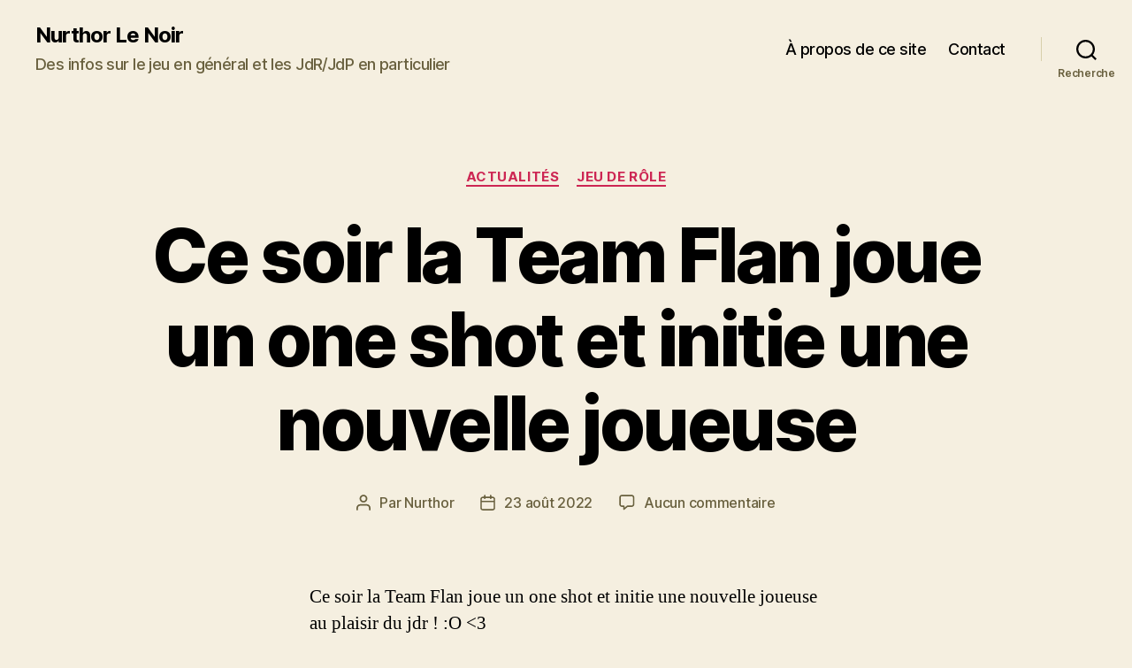

--- FILE ---
content_type: text/css
request_url: https://nurthor.fr/wp-content/cache/wpfc-minified/mle9d0dw/cbnym.css
body_size: 17922
content:
html,
body {
border: none;
margin: 0;
padding: 0;
}
h1,
h2,
h3,
h4,
h5,
h6,
p,
blockquote,
address,
big,
cite,
code,
em,
font,
img,
small,
strike,
sub,
sup,
li,
ol,
ul,
fieldset,
form,
label,
legend,
button,
table,
caption,
tr,
th,
td {
border: none;
font-size: inherit;
line-height: inherit;
margin: 0;
padding: 0;
text-align: inherit;
}
blockquote::before,
blockquote::after {
content: "";
}  html {
font-size: 62.5%; scroll-behavior: smooth;
}
@media (prefers-reduced-motion: reduce) {
html {
scroll-behavior: auto;
}
}
body {
background: #f5efe0;
box-sizing: border-box;
color: #000;
font-family: -apple-system, BlinkMacSystemFont, "Helvetica Neue", Helvetica, sans-serif;
font-size: 1.8rem;
letter-spacing: -0.015em;
text-align: left;
}
@supports ( font-variation-settings: normal ) {
body {
font-family: "Inter var", -apple-system, BlinkMacSystemFont, "Helvetica Neue", Helvetica, sans-serif;
}
}
*,
*::before,
*::after {
box-sizing: inherit;
-webkit-font-smoothing: antialiased;
word-break: break-word;
word-wrap: break-word;
}
#site-content {
overflow: hidden;
} .group::after,
.entry-content::after {
clear: both;
content: "";
display: block;
} a,
path {
transition: all 0.15s linear;
} .screen-reader-text {
border: 0;
clip: rect(1px, 1px, 1px, 1px);
-webkit-clip-path: inset(50%);
clip-path: inset(50%);
height: 1px;
margin: -1px;
overflow: hidden;
padding: 0;
position: absolute !important;
width: 1px;
word-wrap: normal !important;
word-break: normal;
}
.screen-reader-text:focus {
background-color: #f1f1f1;
border-radius: 3px;
box-shadow: 0 0 2px 2px rgba(0, 0, 0, 0.6);
clip: auto !important;
-webkit-clip-path: none;
clip-path: none;
color: #21759b;
display: block;
font-size: 0.875rem;
font-weight: 700;
height: auto;
right: 5px;
line-height: normal;
padding: 15px 23px 14px;
text-decoration: none;
top: 5px;
width: auto;
z-index: 100000;
} .skip-link {
left: -9999rem;
top: 2.5rem;
z-index: 999999999;
text-decoration: underline;
}
.skip-link:focus {
display: block;
left: 6px;
top: 7px;
font-size: 14px;
font-weight: 600;
text-decoration: none;
line-height: normal;
padding: 15px 23px 14px;
z-index: 100000;
right: auto;
}  @font-face {
font-family: NonBreakingSpaceOverride;
src: url([data-uri]) format("woff2"), url([data-uri]) format("woff");
} @font-face {
font-family: "Inter var";
font-weight: 100 900; font-style: normal;
font-display: swap;
src: url(https://nurthor.fr/wp-content/themes/twentytwenty/assets/fonts/inter/Inter-upright-var.woff2) format("woff2");
}
@font-face {
font-family: "Inter var";
font-weight: 100 900; font-style: italic;
font-display: swap;
src: url(https://nurthor.fr/wp-content/themes/twentytwenty/assets/fonts/inter/Inter-italic-var.woff2) format("woff2");
} @media ( prefers-reduced-motion: reduce ) {
* {
animation-duration: 0s !important;
transition-duration: 0s !important;
}
}  main {
display: block;
}
h1,
h2,
h3,
h4,
h5,
h6,
.faux-heading {
font-feature-settings: "lnum";
font-variant-numeric: lining-nums;
font-weight: 700;
letter-spacing: -0.0415625em;
line-height: 1.25;
margin: 3.5rem 0 2rem;
}
h1,
.heading-size-1 {
font-size: 3.6rem;
font-weight: 800;
line-height: 1.138888889;
}
h2,
.heading-size-2 {
font-size: 3.2rem;
}
h3,
.heading-size-3 {
font-size: 2.8rem;
}
h4,
.heading-size-4 {
font-size: 2.4rem;
}
h5,
.heading-size-5 {
font-size: 2.1rem;
}
h6,
.heading-size-6 {
font-size: 1.6rem;
letter-spacing: 0.03125em;
text-transform: uppercase;
}
p {
line-height: 1.5;
margin: 0 0 1em 0;
}
em,
i,
q,
dfn {
font-style: italic;
}
em em,
em i,
i em,
i i,
cite em,
cite i {
font-weight: bolder;
}
big {
font-size: 1.2em;
}
small {
font-size: 0.75em;
}
b,
strong {
font-weight: 700;
}
ins {
text-decoration: underline;
}
sub,
sup {
font-size: 75%;
line-height: 0;
position: relative;
vertical-align: baseline;
}
sup {
top: -0.5em;
}
sub {
bottom: -0.25em;
}
abbr,
acronym {
cursor: help;
}
address {
line-height: 1.5;
margin: 0 0 2rem 0;
}
hr {
border-style: solid;
border-width: 0.1rem 0 0 0;
border-color: #dcd7ca;
margin: 4rem 0;
}
.entry-content hr,
hr.styled-separator {
background: linear-gradient(to left, currentColor calc(50% - 16px), transparent calc(50% - 16px), transparent calc(50% + 16px), currentColor calc(50% + 16px));
background-color: transparent !important;
border: none;
height: 0.1rem;
overflow: visible;
position: relative;
}
.entry-content hr:not(.has-background),
hr.styled-separator {
color: #6d6d6d;
}
.entry-content hr::before,
.entry-content hr::after,
hr.styled-separator::before,
hr.styled-separator::after {
background: currentColor;
content: "";
display: block;
height: 1.6rem;
position: absolute;
top: calc(50% - 0.8rem);
transform: rotate(22.5deg);
width: 0.1rem;
}
.entry-content hr::before,
hr.styled-separator::before {
left: calc(50% - 0.5rem);
}
.entry-content hr::after,
hr.styled-separator::after {
right: calc(50% - 0.5rem);
}
a {
color: #cd2653;
text-decoration: underline;
}
a:hover,
a:focus {
text-decoration: none;
} ul,
ol {
margin: 0 0 3rem 3rem;
}
ul {
list-style: disc;
}
ul ul {
list-style: circle;
}
ul ul ul {
list-style: square;
}
ol {
list-style: decimal;
}
ol ol {
list-style: lower-alpha;
}
ol ol ol {
list-style: lower-roman;
}
li {
line-height: 1.5;
margin: 0.5rem 0 0 2rem;
}
li > ul,
li > ol {
margin: 1rem 0 0 2rem;
}
.reset-list-style,
.reset-list-style ul,
.reset-list-style ol {
list-style: none;
margin: 0;
}
.reset-list-style li {
margin: 0;
}
dt,
dd {
line-height: 1.5;
}
dt {
font-weight: 700;
}
dt + dd {
margin-top: 0.5rem;
}
dd + dt {
margin-top: 1.5rem;
} blockquote {
border-color: #cd2653;
border-style: solid; border-width: 0 0 0 0.2rem;
color: inherit;
font-size: 1em;
margin: 4rem 0; padding: 0.5rem 0 0.5rem 2rem;
}
cite {
color: #6d6d6d;
font-size: 1.4rem;
font-style: normal;
font-weight: 600;
line-height: 1.25;
}
blockquote cite {
display: block;
margin: 2rem 0 0 0;
}
blockquote p:last-child {
margin: 0;
} code,
kbd,
pre,
samp {
font-family: monospace;
font-size: 0.9em;
padding: 0.4rem 0.6rem;
}
code,
kbd,
samp {
background: rgba(0, 0, 0, 0.075);
border-radius: 0.2rem;
}
pre {
border: 0.1rem solid #dcd7ca;
line-height: 1.5;
margin: 4rem 0;
overflow: auto;
padding: 3rem 2rem;
text-align: left;
}
pre code {
background: transparent;
padding: 0;
} figure {
display: block;
margin: 0;
}
iframe {
display: block;
max-width: 100%;
}
video {
display: block;
}
svg,
img,
embed,
object {
display: block;
height: auto;
max-width: 100%;
}
figcaption,
.wp-caption-text {
color: #6d6d6d;
display: block;
font-size: 1.5rem;
font-weight: 500;
line-height: 1.2;
margin-top: 1.5rem;
}
figcaption a,
.wp-caption-text a {
color: inherit;
}
blockquote.instagram-media,
iframe.instagram-media {
margin: auto !important;
} .gallery {
display: flex;
flex-wrap: wrap;
margin: 3em 0 3em -0.8em;
width: calc(100% + 1.6em);
}
.gallery-item {
margin: 0.8em 0;
padding: 0 0.8em;
width: 100%;
}
.gallery-caption {
display: block;
margin-top: 0.8em;
} fieldset {
border: 0.2rem solid #dcd7ca;
padding: 2rem;
}
legend {
font-size: 0.85em;
font-weight: 700;
padding: 0 1rem;
}
label {
display: block;
font-size: 1.6rem;
font-weight: 400;
margin: 0 0 0.5rem 0;
}
label.inline,
input[type="checkbox"] + label {
display: inline;
font-weight: 400;
margin-left: 0.5rem;
}
input[type="checkbox"] {
-webkit-appearance: none;
-moz-appearance: none;
position: relative;
top: 2px;
display: inline-block;
margin: 0;
width: 1.5rem;
min-width: 1.5rem;
height: 1.5rem;
background: #fff;
border-radius: 0;
border-style: solid;
border-width: 0.1rem;
border-color: #dcd7ca;
box-shadow: none;
cursor: pointer;
}
input[type="checkbox"]:checked::before { content: url("data:image/svg+xml;utf8,%3Csvg%20xmlns%3D%27http%3A%2F%2Fwww.w3.org%2F2000%2Fsvg%27%20viewBox%3D%270%200%2020%2020%27%3E%3Cpath%20d%3D%27M14.83%204.89l1.34.94-5.81%208.38H9.02L5.78%209.67l1.34-1.25%202.57%202.4z%27%20fill%3D%27%23000000%27%2F%3E%3C%2Fsvg%3E");
position: absolute;
display: inline-block;
margin: -0.1875rem 0 0 -0.25rem;
height: 1.75rem;
width: 1.75rem;
}
input,
textarea,
button,
.button,
.faux-button,
.wp-block-button__link,
.wp-block-file__button {
font-family: -apple-system, BlinkMacSystemFont, "Helvetica Neue", Helvetica, sans-serif;
line-height: 1;
}
@supports ( font-variation-settings: normal ) {
input,
textarea,
button,
.button,
.faux-button,
.faux-button.more-link,
.wp-block-button__link,
.wp-block-file__button {
font-family: "Inter var", -apple-system, BlinkMacSystemFont, "Helvetica Neue", Helvetica, sans-serif;
}
}
input,
textarea {
border-color: #dcd7ca;
color: #000;
}
code,
input[type="url"],
input[type="email"],
input[type="tel"] { direction: ltr;
}
input[type="text"],
input[type="password"],
input[type="email"],
input[type="url"],
input[type="date"],
input[type="month"],
input[type="time"],
input[type="datetime"],
input[type="datetime-local"],
input[type="week"],
input[type="number"],
input[type="search"],
input[type="tel"],
input[type="color"],
textarea {
-webkit-appearance: none;
-moz-appearance: none;
background: #fff;
border-radius: 0;
border-style: solid;
border-width: 0.1rem;
box-shadow: none;
display: block;
font-size: 1.6rem;
letter-spacing: -0.015em;
margin: 0;
max-width: 100%;
padding: 1.5rem 1.8rem;
width: 100%;
}
select {
font-size: 1em;
}
textarea {
height: 12rem;
line-height: 1.5;
width: 100%;
}
input::-webkit-input-placeholder {
line-height: normal;
}
input:-ms-input-placeholder {
line-height: normal;
}
input::-moz-placeholder {
line-height: revert; }
input[type="search"]::-webkit-search-decoration,
input[type="search"]::-webkit-search-cancel-button,
input[type="search"]::-webkit-search-results-button,
input[type="search"]::-webkit-search-results-decoration {
display: none;
}
button,
.button,
.faux-button,
.wp-block-button__link,
.wp-block-file .wp-block-file__button,
input[type="button"],
input[type="reset"],
input[type="submit"] {
-webkit-appearance: none;
-moz-appearance: none;
background: #cd2653;
border: none;
border-radius: 0;
color: #fff;
cursor: pointer;
display: inline-block;
font-size: 1.5rem;
font-weight: 600;
letter-spacing: 0.0333em;
line-height: 1.25;
margin: 0;
opacity: 1;
padding: 1.1em 1.44em;
text-align: center;
text-decoration: none;
text-transform: uppercase;
transition: opacity 0.15s linear;
}
button:focus,
button:hover,
.button:focus,
.button:hover,
.faux-button:focus,
.faux-button:hover,
.wp-block-button .wp-block-button__link:focus,
.wp-block-button .wp-block-button__link:hover,
.wp-block-file .wp-block-file__button:focus,
.wp-block-file .wp-block-file__button:hover,
input[type="button"]:focus,
input[type="button"]:hover,
input[type="reset"]:focus,
input[type="reset"]:hover,
input[type="submit"]:focus,
input[type="submit"]:hover {
text-decoration: underline;
}
input[type="text"]:focus,
input[type="email"]:focus,
input[type="url"]:focus,
input[type="password"]:focus,
input[type="number"]:focus,
input[type="tel"]:focus,
input[type="range"]:focus,
input[type="date"]:focus,
input[type="month"]:focus,
input[type="week"]:focus,
input[type="time"]:focus,
input[type="datetime"]:focus,
input[type="datetime-local"]:focus,
input[type="color"]:focus,
textarea:focus {
border-color: currentColor;
}
input[type="search"]:focus {
outline: thin dotted;
outline-offset: -4px;
} table {
border: 0.1rem solid #dcd7ca;
border-collapse: collapse;
border-spacing: 0;
empty-cells: show;
font-size: 1.6rem;
margin: 4rem 0;
max-width: 100%;
overflow: hidden;
width: 100%;
}
.alignleft > table {
margin: 0;
}
.alignright > table {
margin: 0;
}
th,
td {
border: 0.1rem solid #dcd7ca;
line-height: 1.4;
margin: 0;
overflow: visible;
padding: 0.5em;
}
caption {
background: #dcd7ca;
font-weight: 600;
padding: 0.5em;
text-align: center;
}
thead {
vertical-align: bottom;
white-space: nowrap;
}
th {
font-weight: 700;
}   .no-margin {
margin: 0;
}
.no-padding {
padding: 0;
}
.screen-height {
min-height: 100vh;
}
.admin-bar .screen-height {
min-height: calc(100vh - 32px);
}
@media (max-width: 782px) {
.admin-bar .screen-height {
min-height: calc(100vh - 46px);
}
}
.screen-width {
position: relative;
left: calc(50% - 50vw);
width: 100vw;
} section {
padding: 5rem 0;
width: 100%;
}
.section-inner {
margin-left: auto;
margin-right: auto;
max-width: 120rem;
width: calc(100% - 4rem);
}
.section-inner.max-percentage {
width: 100%;
}
.section-inner.thin {
max-width: 58rem;
}
.section-inner.small {
max-width: 80rem;
}
.section-inner.medium {
max-width: 100rem;
}
.section-inner.no-margin {
margin: 0;
} .toggle {
-moz-appearance: none;
-webkit-appearance: none;
color: inherit;
cursor: pointer;
font-family: inherit;
position: relative;
-webkit-touch-callout: none;
-webkit-user-select: none;
-khtml-user-select: none;
-moz-user-select: none;
-ms-user-select: none;
text-align: inherit;
user-select: none;
}
button.toggle {
background: none;
border: none;
box-shadow: none;
border-radius: 0;
font-size: inherit;
font-weight: 400;
letter-spacing: inherit;
padding: 0;
text-transform: none;
} .js .show-js {
display: block !important;
}
.js .hide-js {
display: none !important;
}
.no-js .show-no-js {
display: block !important;
}
.no-js .hide-no-js {
display: none !important;
} .font-size-xl {
font-size: 1.25em;
}
.font-size-xs {
font-size: 0.8em;
}
.no-select {
-webkit-touch-callout: none;
-webkit-user-select: none;
-moz-user-select: none;
-ms-user-select: none;
user-select: none;
}  .color-accent,
.color-accent-hover:focus,
.color-accent-hover:hover {
color: #cd2653;
} .bg-accent,
.bg-accent-hover:focus,
.bg-accent-hover:hover {
background-color: #cd2653;
} .border-color-accent,
.border-color-accent-hover:focus,
.border-color-accent-hover:hover {
border-color: #cd2653;
} .fill-children-accent,
.fill-children-accent * {
fill: #cd2653;
}
.fill-children-current-color,
.fill-children-current-color * {
fill: currentColor;
} .opacity-0 {
opacity: 0;
}
.opacity-5 {
opacity: 0.05;
}
.opacity-10 {
opacity: 0.1;
}
.opacity-15 {
opacity: 0.15;
}
.opacity-20 {
opacity: 0.2;
}
.opacity-25 {
opacity: 0.25;
}
.opacity-30 {
opacity: 0.3;
}
.opacity-35 {
opacity: 0.35;
}
.opacity-40 {
opacity: 0.4;
}
.opacity-45 {
opacity: 0.45;
}
.opacity-50 {
opacity: 0.5;
}
.opacity-55 {
opacity: 0.55;
}
.opacity-60 {
opacity: 0.6;
}
.opacity-65 {
opacity: 0.65;
}
.opacity-70 {
opacity: 0.7;
}
.opacity-75 {
opacity: 0.75;
}
.opacity-80 {
opacity: 0.8;
}
.opacity-85 {
opacity: 0.85;
}
.opacity-90 {
opacity: 0.9;
}
.blend-mode-exclusion {
mix-blend-mode: exclusion;
}
.blend-mode-hue {
mix-blend-mode: hue;
}
.blend-mode-saturation {
mix-blend-mode: saturation;
}
.blend-mode-color {
mix-blend-mode: color;
}
.blend-mode-luminosity {
mix-blend-mode: luminosity;
} .bg-image {
background-position: center;
background-repeat: no-repeat;
background-size: cover;
}
.bg-attachment-fixed {
background-attachment: fixed;
}
@supports ( -webkit-overflow-scrolling: touch ) {
.bg-attachment-fixed {
background-attachment: scroll;
}
}
@media ( prefers-reduced-motion: reduce ) {
.bg-attachment-fixed {
background-attachment: scroll;
}
}
.wp-block-image.is-resized {
margin-left: auto;
margin-right: auto;
} .search-form {
align-items: stretch;
display: flex;
flex-wrap: nowrap;
margin: 0 0 -0.8rem -0.8rem;
}
.search-form .search-field,
.search-form .search-submit {
margin: 0 0 0.8rem 0.8rem;
}
.search-form label {
align-items: stretch;
display: flex;
font-size: inherit;
margin: 0;
width: 100%;
}
.search-form .search-field {
width: 100%;
}
.search-form .search-submit {
flex-shrink: 0;
}
.search-form .search-submit:focus,
.search-form .search-submit:hover {
text-decoration: none;
} ul.social-icons {
display: flex;
flex-wrap: wrap;
margin: -0.9rem 0 0 -0.9rem;
width: calc(100% + 0.9rem);
}
ul.social-icons li {
margin: 0.9rem 0 0 0.9rem;
}
.social-icons a {
align-items: center;
background: #cd2653;
border-radius: 50%;
color: #fff;
display: flex;
height: 4.4rem;
justify-content: center;
padding: 0;
text-decoration: none;
transition: transform 0.15s ease-in-out;
width: 4.4rem;
}
.social-icons a:focus,
.social-icons a:hover {
transform: scale(1.1);
text-decoration: none;
} .cover-modal {
display: none;
-ms-overflow-style: none;
overflow: -moz-scrollbars-none;
}
.cover-modal::-webkit-scrollbar {
display: none !important;
}
.cover-modal.show-modal {
display: block;
cursor: pointer;
}
.cover-modal.show-modal > * {
cursor: default;
}  #site-header {
background: #fff;
position: relative;
}
.header-inner {
max-width: 168rem;
padding: 3.15rem 0;
z-index: 100;
} .header-titles-wrapper {
align-items: center;
display: flex;
justify-content: center;
padding: 0 4rem;
text-align: center;
}
body:not(.enable-search-modal) .header-titles-wrapper {
justify-content: flex-start;
padding-left: 0;
text-align: left;
}
.site-title,
.site-logo,
.site-description {
margin: 0;
}
.site-title {
font-size: 2.1rem;
font-weight: 600;
line-height: 1;
}
.site-title a {
color: inherit;
display: block;
text-decoration: none;
}
.site-title a:hover,
.site-title a:focus {
text-decoration: underline;
}
.site-description {
margin-top: 1rem;
color: #6d6d6d;
font-size: 1.8rem;
font-weight: 500;
display: none;
letter-spacing: -0.0311em;
transition: all 0.15s linear;
}
.site-logo a,
.site-logo img {
display: block;
}
.header-titles .site-logo .site-logo {
margin: 0;
}
.site-logo img {
max-height: 6rem;
margin: 0 auto;
width: auto;
}
body:not(.enable-search-modal) .site-logo img {
margin: 0;
} .overlay-header #site-header {
background: transparent;
margin: 0;
position: absolute;
left: 0;
right: 0;
top: 0;
z-index: 2;
}
.overlay-header .header-inner {
color: #fff;
}
.overlay-header .site-description,
.overlay-header .toggle {
color: inherit;
}
.overlay-header .header-inner .toggle-wrapper::before {
background-color: currentColor;
opacity: 0.25;
}
.admin-bar.overlay-header #site-header {
top: 32px;
}
@media (max-width: 782px) {
.admin-bar.overlay-header #site-header {
top: 46px;
}
} .header-navigation-wrapper {
display: none;
} .header-toggles {
display: none;
}
.header-inner .toggle {
align-items: center;
display: flex;
overflow: visible;
padding: 0 2rem;
}
.header-inner .toggle svg {
display: block;
position: relative;
z-index: 1;
}
.header-inner .toggle path {
fill: currentColor;
}
.toggle-inner {
display: flex;
justify-content: center;
height: 2.3rem;
position: relative;
}
.toggle-icon {
display: block;
overflow: hidden;
}
.toggle-inner .toggle-text {
color: #6d6d6d;
font-size: 1rem;
font-weight: 600;
position: absolute;
top: calc(100% + 0.5rem);
width: auto;
white-space: nowrap;
word-break: break-all;
}
.overlay-header .toggle-text {
color: inherit;
}
.header-inner .toggle:focus .toggle-text,
.header-inner .toggle:hover .toggle-text {
text-decoration: underline;
} .search-toggle {
position: absolute;
bottom: 0;
left: 0;
top: 0;
}
.search-toggle .toggle-icon,
.search-toggle svg {
height: 2.5rem;
max-width: 2.3rem;
width: 2.3rem;
} .nav-toggle {
position: absolute;
bottom: 0;
right: 0;
top: 0;
width: 6.6rem;
}
.nav-toggle .toggle-icon,
.nav-toggle svg {
height: 0.8rem;
width: 2.6rem;
}
.nav-toggle .toggle-inner {
padding-top: 0.8rem;
} .primary-menu-wrapper {
display: none;
}
ul.primary-menu {
display: flex;
font-size: 1.8rem;
font-weight: 500;
letter-spacing: -0.0277em;
flex-wrap: wrap;
justify-content: flex-end;
margin: -0.8rem 0 0 -1.6rem;
}
.primary-menu .icon {
display: block;
height: 0.7rem;
position: absolute;
pointer-events: none;
transform: rotate(-45deg);
width: 1.3rem;
}
.primary-menu .icon::before,
.primary-menu .icon::after {
content: "";
display: block;
background-color: currentColor;
position: absolute;
bottom: calc(50% - 0.1rem);
left: 0;
}
.primary-menu .icon::before {
height: 0.9rem;
width: 0.2rem;
}
.primary-menu .icon::after {
height: 0.2rem;
width: 0.9rem;
}
.primary-menu li {
font-size: inherit;
line-height: 1.25;
position: relative;
}
.primary-menu > li {
margin: 0.8rem 0 0 1.6rem;
}
.primary-menu > li.menu-item-has-children > a {
padding-right: 2rem;
}
.primary-menu > li > .icon {
right: -0.5rem;
top: calc(50% - 0.4rem);
}
.primary-menu a {
color: inherit;
display: block;
line-height: 1.2;
text-decoration: none;
word-break: normal;
word-wrap: normal;
}
.primary-menu a:hover,
.primary-menu a:focus,
.primary-menu .current_page_ancestor {
text-decoration: underline;
}
.primary-menu li.current-menu-item > a,
.primary-menu li.current-menu-item > .link-icon-wrapper > a {
text-decoration: underline;
}
.primary-menu li.current-menu-item > a:hover,
.primary-menu li.current-menu-item > .link-icon-wrapper > a:hover,
.primary-menu li.current-menu-item > a:focus,
.primary-menu li.current-menu-item > .link-icon-wrapper > a:focus {
text-decoration: none;
} .primary-menu ul {
background: #000;
border-radius: 0.4rem;
color: #fff;
font-size: 1.7rem;
opacity: 0;
padding: 1rem 0;
position: absolute;
right: 9999rem;
top: calc(100% + 2rem);
transition: opacity 0.15s linear, transform 0.15s linear, right 0s 0.15s;
transform: translateY(0.6rem);
width: 20rem;
z-index: 1;
}
.primary-menu li.menu-item-has-children:hover > ul,
.primary-menu li.menu-item-has-children:focus > ul,
.primary-menu li.menu-item-has-children.focus > ul {
right: 0;
opacity: 1;
transform: translateY(0);
transition: opacity 0.15s linear, transform 0.15s linear;
}
.primary-menu ul::before,
.primary-menu ul::after {
content: "";
display: block;
position: absolute;
bottom: 100%;
}
.primary-menu ul::before {
height: 2rem;
left: 0;
right: 0;
}
.primary-menu ul::after {
border: 0.8rem solid transparent;
border-bottom-color: #000;
right: 1.8rem;
}
.primary-menu ul a {
background: transparent;
border: none;
color: inherit;
display: block;
padding: 1rem 2rem;
transition: background-color 0.15s linear;
width: 100%;
}
.primary-menu ul li.menu-item-has-children > a {
padding-right: 4.5rem;
}
.primary-menu ul li.menu-item-has-children .icon {
position: absolute;
right: 1.5rem;
top: calc(50% - 0.5rem);
} .primary-menu ul ul {
top: -1rem;
}
.primary-menu ul li.menu-item-has-children:hover > ul,
.primary-menu ul li.menu-item-has-children:focus > ul,
.primary-menu ul li.menu-item-has-children.focus > ul {
right: calc(100% + 2rem);
}
.primary-menu ul ul::before {
bottom: 0;
height: auto;
left: auto;
right: -2rem;
top: 0;
width: 2rem;
}
.primary-menu ul ul::after {
border-bottom-color: transparent; border-left-color: #000;
bottom: auto;
right: -1.6rem;
top: 2rem;
}
.rtl .primary-menu ul ul::after {
transform: rotate(180deg);
} @media (any-pointer: coarse) {
.primary-menu > li.menu-item-has-children > a {
padding-right: 0;
margin-right: 2rem;
}
.primary-menu ul li.menu-item-has-children > a {
margin-right: 4.5rem;
padding-right: 0;
width: unset;
}
} body.touch-enabled .primary-menu > li.menu-item-has-children > a {
padding-right: 0;
margin-right: 2rem;
}
body.touch-enabled .primary-menu ul li.menu-item-has-children > a {
margin-right: 4.5rem;
padding-right: 0;
width: unset;
}  .menu-modal {
background: #fff;
display: none;
opacity: 0;
overflow-y: auto;
overflow-x: hidden;
position: fixed;
bottom: 0;
left: -99999rem;
right: 99999rem;
top: 0;
transition: opacity 0.25s ease-in, left 0s 0.25s, right 0s 0.25s;
z-index: 99;
}
.admin-bar .menu-modal {
top: 32px;
}
@media (max-width: 782px) {
.admin-bar .menu-modal {
top: 46px;
}
}
.menu-modal.show-modal {
display: flex;
}
.menu-modal.active {
left: 0;
opacity: 1;
right: 0;
transition: opacity 0.25s ease-out;
}
.menu-modal-inner {
background: #fff;
display: flex;
justify-content: stretch;
overflow: auto;
-ms-overflow-style: auto;
width: 100%;
}
.menu-wrapper {
display: flex;
flex-direction: column;
justify-content: space-between;
position: relative;
}
button.close-nav-toggle {
align-items: center;
display: flex;
font-size: 1.6rem;
font-weight: 500;
justify-content: flex-end;
padding: 3.1rem 0;
width: 100%;
}
button.close-nav-toggle svg {
height: 1.6rem;
width: 1.6rem;
}
button.close-nav-toggle .toggle-text {
margin-right: 1.6rem;
}
.menu-modal .menu-top {
flex-shrink: 0;
} .modal-menu {
position: relative;
left: calc(50% - 50vw);
width: 100vw;
}
.modal-menu li {
border-color: #dedfdf;
border-style: solid;
border-width: 0.1rem 0 0 0;
display: flex;
flex-wrap: wrap;
line-height: 1;
justify-content: flex-start;
margin: 0;
}
.modal-menu > li > a,
.modal-menu > li > .ancestor-wrapper > a {
font-size: 2rem;
font-weight: 700;
letter-spacing: -0.0375em;
}
.modal-menu > li:last-child {
border-bottom-width: 0.1rem;
}
.modal-menu .ancestor-wrapper {
display: flex;
justify-content: space-between;
width: 100%;
}
.modal-menu a {
display: block;
padding: 2rem 2.5rem;
text-decoration: none;
width: 100%;
}
.modal-menu a:focus,
.modal-menu a:hover,
.modal-menu li.current-menu-item > .ancestor-wrapper > a,
.modal-menu li.current_page_ancestor > .ancestor-wrapper > a {
text-decoration: underline;
}
button.sub-menu-toggle {
border-left: 0.1rem solid #dedfdf;
flex-shrink: 0;
margin: 1rem 0;
padding: 0 2.5rem;
}
button.sub-menu-toggle svg {
height: 0.9rem;
transition: transform 0.15s linear;
width: 1.5rem;
}
button.sub-menu-toggle.active svg {
transform: rotate(180deg);
}
.modal-menu ul {
display: none;
margin: 0;
width: 100%;
}
.modal-menu ul li {
border-left-width: 1rem;
}
.modal-menu ul li a {
color: inherit;
font-weight: 500;
} .menu-wrapper .menu-item {
position: relative;
}
.menu-wrapper .active {
display: block;
}
.menu-wrapper.is-toggling {
pointer-events: none;
}
.menu-wrapper.is-toggling .menu-item {
position: absolute;
top: 0;
left: 0;
margin: 0;
width: 100%;
}
.menu-wrapper.is-toggling .menu-bottom .social-menu .menu-item {
width: auto;
}
.menu-wrapper.is-animating .menu-item,
.menu-wrapper.is-animating .toggling-target {
transition-duration: 250ms;
}
.menu-wrapper.is-animating .menu-item {
transition-property: transform;
}
.menu-wrapper.is-toggling .toggling-target {
display: block;
position: absolute;
top: 0;
left: 0;
opacity: 1;
}
.menu-wrapper.is-toggling .toggling-target.active {
opacity: 0;
}
.menu-wrapper.is-animating.is-toggling .toggling-target {
display: block;
transition-property: opacity;
opacity: 0;
}
.menu-wrapper.is-animating.is-toggling .toggling-target.active {
opacity: 1;
}
.menu-wrapper.is-toggling .modal-menu > li:last-child li {
border-top-color: transparent;
border-bottom-width: 0.1rem;
}
@media (prefers-reduced-motion: reduce) {
.menu-wrapper.is-animating .menu-item,
.menu-wrapper.is-animating .toggling-target {
transition-duration: 1ms !important;
}
} .expanded-menu {
display: none;
}
.mobile-menu {
display: block;
} .menu-bottom {
flex-shrink: 0;
padding: 4rem 0;
}
.menu-bottom nav {
width: 100%;
}
.menu-copyright {
display: none;
font-size: 1.6rem;
font-weight: 500;
margin: 0;
}
.menu-copyright a:focus,
.menu-copyright a:hover {
text-decoration: underline;
}
.menu-bottom .social-menu {
justify-content: center;
}  .search-modal {
background: rgba(0, 0, 0, 0.2);
display: none;
opacity: 0;
position: fixed;
bottom: 0;
left: -9999rem;
top: 0;
transition: opacity 0.2s linear, left 0s 0.2s linear;
width: 100%;
z-index: 999;
}
.admin-bar .search-modal.active {
top: 32px;
}
@media (max-width: 782px) {
.admin-bar .search-modal.active {
top: 46px;
}
}
.search-modal-inner {
background: #fff;
transform: translateY(-100%);
transition: transform 0.15s linear, box-shadow 0.15s linear;
}
.search-modal-inner .section-inner {
display: flex;
justify-content: space-between;
max-width: 168rem;
}
.search-modal.active {
left: 0;
opacity: 1;
transition: opacity 0.2s linear;
}
.search-modal.active .search-modal-inner {
box-shadow: 0 0 2rem 0 rgba(0, 0, 0, 0.08);
transform: translateY(0);
transition: transform 0.25s ease-in-out, box-shadow 0.1s 0.25s linear;
}
button.search-untoggle {
align-items: center;
display: flex;
flex-shrink: 0;
justify-content: center;
margin-right: -2.5rem;
padding: 0 2.5rem;
}
.search-modal button.search-untoggle {
color: inherit;
}
.search-modal.active .search-untoggle {
animation: popIn both 0.3s 0.2s;
}
.search-untoggle svg {
height: 1.5rem;
transition: transform 0.15s ease-in-out;
width: 1.5rem;
}
.search-untoggle:focus svg,
.search-untoggle:hover svg {
transform: scale(1.15);
} .search-modal form {
margin: 0;
position: relative;
width: 100%;
}
.search-modal .search-field {
background: none;
border: none;
border-radius: 0;
color: inherit;
font-size: 2rem;
letter-spacing: -0.0277em;
height: 8.4rem;
margin: 0 0 0 -2rem;
max-width: calc(100% + 2rem);
padding: 0 0 0 2rem;
width: calc(100% + 2rem);
}
.search-modal .search-field::-webkit-input-placeholder {
color: inherit;
}
.search-modal .search-field:-ms-input-placeholder {
color: inherit;
}
.search-modal .search-field::-moz-placeholder {
color: inherit;
line-height: 4;
}
.search-modal .search-submit {
position: absolute;
right: -9999rem;
top: 50%;
transform: translateY(-50%);
}
.search-modal .search-submit:focus {
right: 0;
}  .cover-header {
display: flex;
overflow: hidden;
}
.cover-header-inner-wrapper {
display: flex;
position: relative;
flex-direction: column;
justify-content: flex-end;
width: 100%;
}
.cover-header-inner {
padding: 10rem 0 5rem 0;
width: 100%;
}
.cover-color-overlay,
.cover-color-overlay::before {
position: absolute;
bottom: 0;
left: 0;
right: 0;
top: 0;
}
.cover-color-overlay::before {
background: currentColor;
content: "";
display: block;
}
.cover-header .entry-header {
position: relative;
width: 100%;
z-index: 1;
}
.cover-header .entry-header * {
color: #fff;
}
body.template-cover .entry-header {
background: transparent;
padding: 0;
}
.cover-header h1,
.cover-header h2,
.cover-header h3,
.cover-header h4,
.cover-header h5,
.cover-header h6,
.cover-header .faux-heading {
color: inherit;
}
.cover-header .entry-header a {
color: inherit;
} .to-the-content-wrapper {
position: absolute;
left: 0;
right: 0;
top: calc(100% + 0.5rem);
}
.to-the-content {
align-items: center;
display: flex;
justify-content: center;
height: 4rem;
text-decoration: none;
}
.to-the-content svg {
height: 2rem;
transition: transform 0.15s linear;
transform: translateY(0);
width: 1.767rem;
}
.to-the-content:focus svg,
.to-the-content:hover svg {
transform: translateY(20%);
}  body.template-full-width .entry-content > *:not(.alignwide):not(.alignfull):not(.alignleft):not(.alignright):not(.is-style-wide),
body.template-full-width [class*="__inner-container"] > *:not(.alignwide):not(.alignfull):not(.alignleft):not(.alignright):not(.is-style-wide) {
max-width: 120rem;
}
body.template-full-width .entry-content .alignleft,
body.template-full-width .entry-content .alignright {
position: static;
}
body.template-full-width .entry-content .alignleft,
body.template-full-width [class*="wp-block"].alignwide [class*="__inner-container"] > .alignleft,
body.template-full-width [class*="wp-block"].alignwide [class*="__inner-container"] > p .alignleft,
body.template-full-width [class*="wp-block"].alignwide [class*="__inner-container"] > .wp-block-image .alignleft { margin-left: 0;
position: static;
}
body.template-full-width .entry-content > .alignleft,
body.template-full-width [class*="wp-block"].alignfull:not(.has-background) [class*="__inner-container"] > .alignleft,
body.template-full-width [class*="wp-block"].alignfull:not(.has-background) [class*="__inner-container"] > p .alignleft,
body.template-full-width [class*="wp-block"].alignfull:not(.has-background) [class*="__inner-container"] > .wp-block-image .alignleft { margin-left: 2rem;
position: static;
}
body.template-full-width .entry-content .alignright,
body.template-full-width [class*="wp-block"].alignwide [class*="__inner-container"] > .alignright,
body.template-full-width [class*="wp-block"].alignwide [class*="__inner-container"] > p .alignright,
body.template-full-width [class*="wp-block"].alignwide [class*="__inner-container"] > .wp-block-image .alignright { margin-right: 0;
position: static;
}
body.template-full-width .entry-content > .alignright,
body.template-full-width [class*="wp-block"].alignfull:not(.has-background) [class*="__inner-container"] > .alignright,
body.template-full-width [class*="wp-block"].alignfull:not(.has-background) [class*="__inner-container"] > p .alignright,
body.template-full-width [class*="wp-block"].alignfull:not(.has-background) [class*="__inner-container"] > .wp-block-image .alignright { margin-right: 2rem;
position: static;
}   .archive-header {
background-color: #fff;
padding: 4rem 0;
}
.reduced-spacing .archive-header {
padding-bottom: 2rem;
}
.archive-title {
font-size: 2.4rem;
font-weight: 700;
letter-spacing: -0.026666667em;
margin: 0;
}
.archive-subtitle p:last-child {
margin-bottom: 0;
} body:not(.singular) main > article:first-of-type {
padding: 4rem 0 0;
} .no-search-results-form {
padding-top: 5rem;
}   .singular .entry-header {
background-color: #fff;
padding: 4rem 0;
}
.entry-categories {
line-height: 1.25;
margin-bottom: 2rem;
}
.entry-categories-inner {
justify-content: center;
display: flex;
flex-wrap: wrap;
margin: -0.5rem 0 0 -1rem;
}
.entry-categories a {
border-bottom: 0.15rem solid currentColor;
font-size: 1.4rem;
font-weight: 700;
letter-spacing: 0.036666667em;
margin: 0.5rem 0 0 1rem;
text-decoration: none;
text-transform: uppercase;
}
.entry-categories a:focus,
.entry-categories a:hover {
border-bottom-color: transparent;
}
h1.entry-title,
h2.entry-title {
margin: 0;
}
.entry-title a {
color: inherit;
text-decoration: none;
}
.entry-title a:focus,
.entry-title a:hover {
text-decoration: underline;
}
.intro-text {
margin-top: 2rem;
}
.singular .intro-text {
font-size: 2rem;
letter-spacing: -0.0315em;
line-height: 1.4;
} .post-meta-single-top .post-meta {
justify-content: center;
}
.post-meta-wrapper {
margin-top: 2rem;
margin-right: auto;
margin-left: auto;
max-width: 58rem;
width: 100%;
}
.post-meta {
color: #6d6d6d;
display: flex;
flex-wrap: wrap;
font-size: 1.5rem;
font-weight: 500;
list-style: none;
margin: -1rem 0 0 -2rem;
}
.post-meta li {
flex-shrink: 0;
letter-spacing: -0.016875em;
margin: 1rem 0 0 2rem;
max-width: calc(100% - 2rem);
}
.post-meta a {
color: inherit;
text-decoration: none;
}
.post-meta a:focus,
.post-meta a:hover {
text-decoration: underline;
}
.post-meta .meta-wrapper {
align-items: center;
display: flex;
flex-wrap: nowrap;
}
.post-meta .meta-icon {
flex-shrink: 0;
margin-right: 1rem;
}
.sticky .post-sticky {
color: inherit;
}
.post-meta .post-author .meta-icon svg {
width: 1.6rem;
height: 1.8rem;
}
.post-meta .post-categories .meta-icon svg {
width: 1.8rem;
height: 1.7rem;
}
.post-meta .post-comment-link .meta-icon svg {
width: 1.8rem;
height: 1.8rem;
}
.post-meta .post-date .meta-icon svg {
width: 1.7rem;
height: 1.8rem;
}
.post-meta .post-edit .meta-icon svg {
width: 1.8rem;
height: 1.8rem;
}
.post-meta .post-sticky .meta-icon svg {
width: 1.5rem;
height: 1.8rem;
}
.post-meta .post-tags .meta-icon svg {
width: 1.8rem;
height: 1.8rem;
}
.post-meta svg * {
fill: currentColor;
} .featured-media {
margin-top: 5rem;
position: relative;
}
.singular .featured-media {
margin-top: 0;
}
.singular .featured-media-inner {
position: relative;
left: calc(50% - 50vw);
width: 100vw;
}
.singular .featured-media::before {
background: #fff;
content: "";
display: block;
position: absolute;
bottom: 50%;
left: 0;
right: 0;
top: 0;
}
.featured-media img {
margin: 0 auto;
}
.featured-media figcaption {
margin: 1.5rem auto 0 auto;
text-align: center;
width: calc(100% - 5rem);
}
.post-inner {
padding-top: 5rem;
}
.reduced-spacing.missing-post-thumbnail .post-inner {
padding-top: 0;
}  .post-nav-links {
border-radius: 0.4rem;
display: flex;
font-size: 0.9em;
font-weight: 600;
line-height: 1;
margin: 3em auto 0 auto;
padding: 0;
width: calc(100% - 4rem);
max-width: 58rem;
}
.post-nav-links > span.label {
padding: 1em 0;
}
.post-nav-links > * {
padding: 1em 0.75em;
} .post-meta-wrapper.post-meta-single-bottom {
margin-top: 3rem;
} .author-bio {
margin-top: 4rem;
margin-right: auto;
margin-left: auto;
max-width: 58rem;
width: 100%;
}
.hide-avatars .author-bio {
padding-left: 0;
}
.author-bio .author-title-wrapper {
align-items: center;
display: flex;
margin: 0 0 1rem 0;
}
.author-bio .avatar {
border-radius: 50%;
margin-right: 1.5rem;
height: 5rem;
width: 5rem;
}
.hide-avatars img.avatar {
display: none;
}
.author-bio p:last-child {
margin-bottom: 0;
}
.author-bio .author-title {
margin: 0;
}
.author-bio .author-link {
display: block;
font-size: 1.6rem;
font-weight: 600;
margin-top: 1em;
text-decoration: none;
}
.author-bio .author-link:focus,
.author-bio .author-link:hover {
text-decoration: underline;
} .pagination-single {
font-size: 1.8rem;
margin-top: 5rem;
}
.pagination-single-inner {
display: flex;
flex-direction: column;
}
.pagination-single hr:first-child {
margin: 0 0 2.8rem 0;
}
.pagination-single hr:last-child {
margin: 2.8rem 0 0.8rem 0;
}
.pagination-single a {
align-items: baseline;
display: flex;
font-weight: 600;
letter-spacing: -0.0275em;
text-decoration: none;
flex: 1;
}
.pagination-single a + a {
margin-top: 1rem;
}
.pagination-single a .arrow {
margin-right: 1rem;
}
.pagination-single a:focus .title,
.pagination-single a:hover .title {
text-decoration: underline;
}   .has-text-color a {
color: inherit;
} :root .has-accent-color {
color: #cd2653;
}
:root .has-accent-background-color {
background-color: #cd2653;
color: #fff;
}
:root .has-primary-color {
color: #000;
}
:root .has-primary-background-color {
background-color: #000;
color: #f5efe0;
}
:root .has-secondary-color {
color: #6d6d6d;
}
:root .has-secondary-background-color {
background-color: #6d6d6d;
color: #fff;
}
:root .has-subtle-background-color {
color: #dcd7ca;
}
:root .has-subtle-background-background-color {
background-color: #dcd7ca;
color: #000;
}
:root .has-background-color {
color: #f5efe0;
}
:root .has-background-background-color {
background-color: #f5efe0;
color: #000;
} .has-text-align-left { text-align: left;
}
.has-text-align-center {
text-align: center;
}
.has-text-align-right {
text-align: right;
}
.has-drop-cap:not(:focus)::first-letter {
color: #cd2653;
font-family: -apple-system, BlinkMacSystemFont, "Helvetica Neue", Helvetica, sans-serif;
font-size: 5.1em;
font-weight: 800;
margin: 0.05em 0.1em 0 0;
}
.has-drop-cap:not(:focus)::first-letter::after {
content: "";
display: table;
clear: both;
}
.has-drop-cap:not(:focus)::after {
padding: 0;
} .has-drop-cap:not(:focus)::first-letter,
.entry-content .wp-block-archives,
.entry-content .wp-block-categories,
.entry-content .wp-block-cover-image,
.entry-content .wp-block-latest-comments,
.entry-content .wp-block-latest-posts,
.entry-content .wp-block-pullquote,
.entry-content .wp-block-quote.is-large,
.entry-content .wp-block-quote.is-style-large {
font-family: -apple-system, BlinkMacSystemFont, "Helvetica Neue", Helvetica, sans-serif;
}
@supports ( font-variation-settings: normal ) {
.has-drop-cap:not(:focus)::first-letter,
.entry-content .wp-block-archives,
.entry-content .wp-block-categories,
.entry-content .wp-block-latest-posts,
.entry-content .wp-block-latest-comments,
.entry-content .wp-block-cover-image p,
.entry-content .wp-block-pullquote {
font-family: "Inter var", -apple-system, BlinkMacSystemFont, "Helvetica Neue", Helvetica, sans-serif;
}
} .entry-content .has-small-font-size {
font-size: 0.842em;
}
.entry-content .has-normal-font-size,
.entry-content .has-regular-font-size {
font-size: 1em;
}
.entry-content .has-medium-font-size {
font-size: 1.1em;
line-height: 1.45;
}
.entry-content .has-large-font-size {
font-size: 1.25em;
line-height: 1.4;
}
.entry-content .has-larger-font-size {
font-size: 1.5em;
line-height: 1.3;
} *[class*="_inner-container"] > *:first-child {
margin-top: 0;
}
*[class*="_inner-container"] > *:last-child {
margin-bottom: 0;
}
.wp-block-archives:not(.alignwide):not(.alignfull),
.wp-block-categories:not(.alignwide):not(.alignfull),
.wp-block-code,
.wp-block-columns:not(.alignwide):not(.alignfull),
.wp-block-cover:not(.alignwide):not(.alignfull):not(.alignleft):not(.alignright):not(.aligncenter),
.wp-block-embed:not(.alignwide):not(.alignfull):not(.alignleft):not(.alignright):not(.aligncenter),
.wp-block-gallery:not(.alignwide):not(.alignfull):not(.alignleft):not(.alignright):not(.aligncenter),
.wp-block-group:not(.has-background):not(.alignwide):not(.alignfull),
.wp-block-image:not(.alignwide):not(.alignfull):not(.alignleft):not(.alignright):not(.aligncenter),
.wp-block-latest-comments:not(.aligncenter):not(.alignleft):not(.alignright),
.wp-block-latest-posts:not(.aligncenter):not(.alignleft):not(.alignright),
.wp-block-media-text:not(.alignwide):not(.alignfull),
.wp-block-preformatted,
.wp-block-pullquote:not(.alignwide):not(.alignfull):not(.alignleft):not(.alignright),
.wp-block-quote,
.wp-block-quote.is-large,
.wp-block-quote.is-style-large,
.wp-block-verse,
.wp-block-video:not(.alignwide):not(.alignfull) {
margin-bottom: 3rem;
margin-top: 3rem;
} [class*="__inner-container"] .wp-block-group:not(.alignfull):not(.alignwide):not(.alignleft):not(.alignright),
[class*="__inner-container"] .wp-block-cover:not(.alignfull):not(.alignwide):not(.alignleft):not(.alignright) {
margin-left: auto;
margin-right: auto;
max-width: 58rem;
} .wp-block-archives,
.wp-block-categories,
.wp-block-latest-posts,
.wp-block-latest-comments {
list-style: none;
margin-left: 0;
}
.wp-block-archives ul,
.wp-block-categories ul,
.wp-block-latest-posts ul,
.wp-block-latest-comments ul {
list-style: none;
}
.entry-content .wp-block-archives > li,
.entry-content .wp-block-categories > li,
.entry-content .wp-block-latest-posts > li,
.entry-content .wp-block-latest-comment > li {
margin-left: 0;
}
.entry-content .wp-block-archives > li:last-child,
.entry-content .wp-block-categories > li:last-child,
.entry-content .wp-block-latest-posts > li:last-child,
.entry-content .wp-block-latest-comment > li:last-child {
margin-bottom: 0;
}
.entry-content .wp-block-archives *,
.entry-content .wp-block-categories *,
.entry-content .wp-block-latest-posts *,
.entry-content .wp-block-latest-comments * {
font-family: inherit;
}
.entry-content .wp-block-archives li,
.entry-content .wp-block-categories li,
.entry-content .wp-block-latest-posts li {
color: #6d6d6d;
}
.wp-block-archives a,
.wp-block-categories a,
.wp-block-latest-posts a,
.wp-block-latest-comments a {
font-weight: 700;
text-decoration: none;
}
.wp-block-archives a:hover,
.wp-block-categories a:hover,
.wp-block-latest-posts a:hover,
.wp-block-latest-comments a:hover,
.wp-block-archives a:focus,
.wp-block-categories a:focus,
.wp-block-latest-posts a:focus,
.wp-block-latest-comments a:focus {
text-decoration: underline;
}
.wp-block-latest-posts a,
.wp-block-latest-comments__comment-meta {
font-weight: 700;
letter-spacing: -0.025em;
line-height: 1.25;
}
.wp-block-latest-comments__comment-date,
.wp-block-latest-posts__post-date {
color: #6d6d6d;
font-size: 0.7em;
font-weight: 600;
letter-spacing: normal;
margin-top: 0.15em;
} .wp-block-embed figcaption,
.wp-block-image figcaption {
color: #6d6d6d;
font-size: 1.4rem;
margin-bottom: 0;
margin-top: 1.5rem;
} .wp-block-audio audio {
width: 100%;
} .wp-block-button {
margin: 3rem 0;
}
.wp-block-button.is-style-outline {
color: #cd2653;
}
.is-style-outline .wp-block-button__link:not(.has-text-color) {
color: inherit;
}
.is-style-outline .wp-block-button__link {
padding: calc(1.1em - 0.2rem) calc(1.44em - 0.2rem);
} .wp-block-columns.alignfull,
.alignfull:not(.has-background) .wp-block-columns {
padding-left: 2rem;
padding-right: 2rem;
}
.wp-block-column {
margin-bottom: 3.2rem;
}
.wp-block-column > *:first-child {
margin-top: 0;
}
.wp-block-column > *:last-child {
margin-bottom: 0;
} .wp-block-cover-image .wp-block-cover__inner-container,
.wp-block-cover .wp-block-cover__inner-container {
width: calc(100% - 4rem);
padding: 2rem 0;
}
.wp-block-cover-image .wp-block-cover-image-text,
.wp-block-cover-image .wp-block-cover-text,
.wp-block-cover-image h2,
.wp-block-cover .wp-block-cover-image-text,
.wp-block-cover .wp-block-cover-text,
.wp-block-cover h2 {
max-width: 100%;
padding: 0;
}
.wp-block-cover-image h2,
.wp-block-cover h2 {
font-size: 3.2rem;
}  .wp-block-file {
align-items: center;
display: flex;
flex-wrap: wrap;
justify-content: space-between;
}
.wp-block-file a:not(.wp-block-file__button) {
font-weight: 700;
text-decoration: none;
}
.wp-block-file a:not(.wp-block-file__button):not(:last-child) {
margin-right: 1rem;
}
.wp-block-file a:not(.wp-block-file__button):focus,
.wp-block-file a:not(.wp-block-file__button):hover {
text-decoration: underline;
}
.wp-block-file .wp-block-file__button {
font-size: 1.5rem;
padding: 1em 1.25em;
}
.wp-block-file a.wp-block-file__button:visited {
opacity: 1;
}
.wp-block-file a.wp-block-file__button:active,
.wp-block-file a.wp-block-file__button:focus,
.wp-block-file a.wp-block-file__button:hover {
opacity: 1;
text-decoration: underline;
} .wp-block-gallery ul {
list-style: none;
margin: 0 0 -1.6rem 0;
}
figure.wp-block-gallery.alignnone,
figure.wp-block-gallery.aligncenter {
margin-bottom: 3rem;
margin-top: 3rem;
}
figure.wp-block-gallery.alignleft {
margin: 0.3rem 2rem 2rem 0;
}
figure.wp-block-gallery.alignright {
margin: 0.3rem 0 2rem 2rem;
}
figure.wp-block-gallery.alignwide {
margin-bottom: 4rem;
margin-top: 4rem;
}
figure.wp-block-gallery.alignfull {
margin-bottom: 5rem;
margin-top: 5rem;
} .wp-block-group.has-background {
padding: 2rem;
margin-bottom: 0;
margin-top: 0;
}
.wp-block-group__inner-container {
margin: 0 auto;
}
.wp-block-group__inner-container,
.entry-content .wp-block-group p {
max-width: 100%;
}
.alignfull:not(.has-background) > .wp-block-group__inner-container > p:not(.has-background-color) {
padding-left: 2rem;
padding-right: 2rem;
}  .wp-block-media-text .wp-block-media-text__content {
padding: 3rem 2rem;
}
.wp-block-media-text .wp-block-media-text__content p {
max-width: none;
}
.wp-block-media-text__content > *:first-child {
margin-top: 0;
}
.wp-block-media-text__content > *:last-child {
margin-bottom: 0;
}  .wp-block-pullquote {
padding: 0;
position: relative;
}
.wp-block-pullquote.alignleft,
.wp-block-pullquote.alignright {
max-width: calc(100% - 4rem);
}
.wp-block-pullquote::before {
background: #fff;
border-radius: 50%;
color: #cd2653;
content: "”";
display: block;
font-size: 6.2rem;
font-weight: 500;
line-height: 1.2;
margin: 0 auto 1.5rem auto;
text-align: center;
height: 4.4rem;
width: 4.4rem;
}
.reduced-spacing .wp-block-pullquote::before {
border: 0.1rem solid currentColor;
font-size: 5.9rem;
}
.wp-block-pullquote blockquote {
border: none;
margin: 0;
padding: 0;
}
.wp-block-pullquote blockquote p {
font-family: inherit;
font-size: 2.8rem;
font-weight: 700;
line-height: 1.178571429;
letter-spacing: -0.041785714em;
max-width: 100%;
}
.wp-block-pullquote p:last-of-type {
margin-bottom: 0;
}
.wp-block-pullquote cite {
color: #6d6d6d;
font-size: 1.6rem;
font-weight: 500;
margin-top: 1.2rem;
}
.wp-block-pullquote.alignleft p,
.wp-block-pullquote.alignright p {
font-size: 2.8rem;
}
.wp-block-pullquote.alignleft {
text-align: left;
}
.wp-block-pullquote.alignright {
text-align: right;
}
.wp-block-pullquote.alignleft::before {
margin-left: 0;
}
.wp-block-pullquote.alignright::before {
margin-right: 0;
} .wp-block-pullquote.is-style-solid-color {
padding: 3rem 2rem;
}
.wp-block-pullquote.is-style-solid-color::before {
position: absolute;
top: 0;
left: 50%;
transform: translateY(-50%) translateX(-50%);
}
.wp-block-pullquote.is-style-solid-color.alignleft::before,
.wp-block-pullquote.is-style-solid-color.alignright::before {
transform: translateY(-50%);
}
.wp-block-pullquote.is-style-solid-color.alignleft::before {
left: 2rem;
}
.wp-block-pullquote.is-style-solid-color.alignright::before {
left: auto;
right: 2rem;
}
.wp-block-pullquote.is-style-solid-color blockquote {
max-width: 100%;
text-align: inherit;
}
.wp-block-pullquote.is-style-solid-color cite {
color: inherit;
} hr.wp-block-separator {
margin: 3rem 0;
} .wp-block-separator.is-style-wide {
max-width: calc(100vw - 4rem);
position: relative;
width: 100%;
} .wp-block-separator.is-style-dots::before {
background: none;
color: inherit;
font-size: 3.2rem;
font-weight: 700;
height: auto;
letter-spacing: 1em;
padding-left: 1em;
position: static;
transform: none;
width: auto;
}
.wp-block-separator.is-style-dots::after {
content: none;
} .wp-block-search .wp-block-search__input {
width: auto;
} .wp-block-table.is-style-stripes tbody tr:nth-child(odd) {
background: #dcd7ca;
}
figure.wp-block-table.is-style-stripes {
border-bottom: none;
}
.wp-block-table.is-style-stripes table {
border-collapse: inherit;
} .wp-block-quote p,
.wp-block-quote cite {
text-align: inherit;
}
.wp-block-quote[style="text-align:center"] {
border-width: 0;
padding: 0;
}
.wp-block-quote[style="text-align:right"] { border-width: 0 0.2rem 0 0;
padding: 0 2rem 0 0; } .wp-block-quote.is-large,
.wp-block-quote.is-style-large {
border: none;
padding: 0;
margin-left: auto;
margin-right: auto;
}
.wp-block-quote.is-large p,
.wp-block-quote.is-style-large p {
font-family: inherit;
font-size: 2.4rem;
font-style: normal;
font-weight: 700;
letter-spacing: -0.02em;
line-height: 1.285;
}
.wp-block-quote.is-large cite,
.wp-block-quote.is-large footer,
.wp-block-quote.is-style-large cite,
.wp-block-quote.is-style-large footer {
font-size: 1.6rem;
text-align: inherit;
} .entry-content .wp-block-latest-comments li {
margin: 2rem 0;
}
.has-avatars .wp-block-latest-comments__comment .wp-block-latest-comments__comment-excerpt,
.has-avatars .wp-block-latest-comments__comment .wp-block-latest-comments__comment-meta {
margin-left: 5.5rem;
}
.entry-content .wp-block-latest-comments a {
text-decoration: none;
}
.entry-content .wp-block-latest-comments a:hover,
.entry-content .wp-block-latest-comments a:focus {
text-decoration: underline;
}
.wp-block-latest-comments__comment {
font-size: inherit;
}
.wp-block-latest-comments__comment-date {
margin-top: 0.4em;
}
.wp-block-latest-comments__comment-excerpt p {
font-size: 0.7em;
margin: 0.9rem 0 2rem 0;
} .wp-block-latest-posts.is-grid li {
border-top: 0.2rem solid #dcd7ca;
margin-top: 2rem;
padding-top: 1rem;
}
.wp-block-latest-posts.has-dates {
list-style: none;
}
.wp-block-latest-posts.has-dates:not(.is-grid) li {
margin-top: 1.5rem;
}
.wp-block-latest-posts.has-dates:not(.is-grid) li:first-child {
margin-top: 0;
} .wp-block-post-template,
.wp-block-post-template > li {
margin-left: 0;
margin-right: 0;
}  .entry-content {
line-height: 1.5;
}
.entry-content > * {
margin-left: auto;
margin-right: auto;
margin-bottom: 1.25em;
}
.entry-content > *:first-child {
margin-top: 0;
}
.entry-content > *:last-child {
margin-bottom: 0;
}
.read-more-button-wrap {
margin-top: 1em;
text-align: center;
}
.entry-content a:hover,
.entry-content a:focus {
text-decoration: none;
}
.entry-content p,
.entry-content li {
line-height: 1.4;
}
.entry-content li img {
display: inline-block;
}
.entry-content h1,
.entry-content h2,
.entry-content h3,
.entry-content h4,
.entry-content h5,
.entry-content h6 {
margin: 3.5rem auto 2rem;
}
.entry-content ul ul,
.entry-content ol ol,
.entry-content ul ol,
.entry-content ol ul {
margin-bottom: 1rem;
}
.entry-content hr {
margin: 4rem auto;
}
.post-inner .entry-content > .wp-block-cover.alignwide:first-child,
.post-inner .entry-content > .wp-block-cover.alignfull:first-child {
margin-top: 0;
} .entry-content {
font-family: NonBreakingSpaceOverride, "Hoefler Text", Garamond, "Times New Roman", serif;
letter-spacing: normal;
}
.entry-content h1,
.entry-content h2,
.entry-content h3,
.entry-content h4,
.entry-content h5,
.entry-content h6,
.entry-content cite,
.entry-content figcaption,
.entry-content table,
.entry-content address,
.entry-content .wp-caption-text,
.entry-content .wp-block-file {
font-family: -apple-system, BlinkMacSystemFont, "Helvetica Neue", Helvetica, sans-serif;
}
@supports ( font-variation-settings: normal ) {
.entry-content h1,
.entry-content h2,
.entry-content h3,
.entry-content h4,
.entry-content h5,
.entry-content h6,
.entry-content cite,
.entry-content figcaption,
.entry-content table,
.entry-content address,
.entry-content .wp-caption-text,
.entry-content .wp-block-file {
font-family: "Inter var", -apple-system, BlinkMacSystemFont, "Helvetica Neue", Helvetica, sans-serif;
}
} .entry-content > *:not(.alignwide):not(.alignfull):not(.alignleft):not(.alignright):not(.is-style-wide) {
max-width: 58rem;
width: calc(100% - 4rem);
}
[class*="__inner-container"] > *:not(.alignwide):not(.alignfull):not(.alignleft):not(.alignright):not(.is-style-wide) {
max-width: 58rem;
width: 100%;
}
.alignnone,
.aligncenter,
.alignleft,
.alignright,
.alignwide {
margin-top: 4rem;
margin-right: auto;
margin-bottom: 4rem;
margin-left: auto;
}
[class*="__inner-container"] > *:not(.alignwide):not(.alignfull):not(.alignleft):not(.alignright) {
margin-left: auto;
margin-right: auto;
} .alignfull {
margin-top: 5rem;
margin-right: auto;
margin-bottom: 5rem;
margin-left: auto;
max-width: 100vw;
position: relative;
width: 100%;
}
[class*="__inner-container"] > .alignfull {
max-width: 100%;
} .alignwide {
max-width: 120rem;
position: relative;
width: calc(100% - 4rem);
}
[class*="__inner-container"] > .alignwide {
width: 100%;
} .aligncenter,
.aligncenter img {
margin-left: auto;
margin-right: auto;
} .alignleft,
.alignright {
max-width: 50%;
}
.alignleft { float: left;
margin: 0.3rem 2rem 2rem 2rem;
}
.alignright { float: right;
margin: 0.3rem 2rem 2rem 2rem;
}
[class*="wp-block"].alignfull:not(.has-background) [class*="__inner-container"] > .alignleft,
[class*="wp-block"].alignfull:not(.has-background) [class*="__inner-container"] > p .alignleft,
[class*="wp-block"].alignfull:not(.has-background) [class*="__inner-container"] > .wp-block-image .alignleft { margin-left: 2rem;
}
[class*="wp-block"].alignfull:not(.has-background) [class*="__inner-container"] > .alignright,
[class*="wp-block"].alignfull:not(.has-background) [class*="__inner-container"] > p .alignright,
[class*="wp-block"].alignfull:not(.has-background) [class*="__inner-container"] > .wp-block-image .alignright { margin-right: 2rem;
} .alignfull > figcaption,
.alignfull > .wp-caption-text {
margin-left: auto;
margin-right: auto;
max-width: 58rem;
width: calc(100% - 4rem);
}   .comments-wrapper {
margin-top: 5rem;
}
.comment-reply-title {
margin: 0 0 4rem 0;
text-align: center;
}  .comments .comment,
.comments .pingback,
.comments .trackback,
.comments .review {
padding-top: 3.5rem;
}
div.comment:first-of-type {
margin-top: 3.5rem;
padding-top: 0;
}
.comments .comments-header + div {
margin-top: 0;
padding-top: 0;
}
.comment-body {
position: relative;
}
.comment .comment {
padding-left: 5%;
}
.comment-meta {
line-height: 1.1;
margin-bottom: 1.5rem;
min-height: 5rem;
padding-left: 5rem;
position: relative;
}
.hide-avatars .comment-meta {
min-height: 0;
padding-left: 0;
}
.comment-meta a {
color: inherit;
}
.comment-author {
font-size: 1.8rem;
font-weight: 700;
letter-spacing: -0.027777778em;
}
.comment-author a {
text-decoration: underline;
}
.comment-author a:hover,
.comment-author a:focus {
text-decoration: none;
}
.comment-meta .avatar {
height: 4rem;
position: absolute;
left: 0;
top: 0;
width: 4rem;
}
.comment-author .url {
text-decoration: underline;
}
.comment-metadata {
color: #6d6d6d;
font-size: 1.4rem;
font-weight: 500;
margin-top: 0.6rem;
}
.comment-metadata a {
text-decoration: none;
}
.comment-metadata a:focus,
.comment-metadata a:hover {
text-decoration: underline;
} .comment-content.entry-content > *:not(.alignwide):not(.alignfull):not(.alignleft):not(.alignright):not(.is-style-wide) {
width: 100%;
}
.comment-content.entry-content .alignleft { margin-left: 0;
}
.comment-content.entry-content .alignright { margin-right: 0;
} .comment-footer-meta {
align-items: center;
display: flex;
flex-wrap: wrap;
font-size: 1.2rem;
font-weight: 600;
justify-content: flex-start;
letter-spacing: 0.030833333em;
line-height: 1;
margin: 1.5rem 0 -1rem -1.5rem;
text-transform: uppercase;
}
.comment-footer-meta > * {
margin: 0 0 1rem 1.5rem;
}
.comment-reply-link {
background-color: #cd2653;
color: #fff;
display: block;
padding: 0.7rem;
}
.bypostauthor .comment-footer-meta .by-post-author {
display: block;
}
.comment-footer-meta a {
text-decoration: none;
}
.comment-footer-meta a:focus,
.comment-footer-meta a:hover {
text-decoration: underline;
} .pingback .comment-meta,
.trackback .comment-meta {
padding-left: 0;
} .comments-pagination {
display: flex;
flex-wrap: wrap;
justify-content: space-between;
margin-top: 6rem;
text-align: center;
}
.comments-pagination.only-next {
justify-content: flex-end;
}
.comments-pagination .page-numbers {
display: none;
text-decoration: none;
}
.comments-pagination .page-numbers:focus,
.comments-pagination .page-numbers:hover {
text-decoration: underline;
}
.comments-pagination .prev,
.comments-pagination .next {
display: block;
}
.comments-pagination .prev {
left: 0;
}
.comments-pagination .next {
right: 0;
text-align: right;
} .comment-respond::after {
clear: both;
content: "";
display: block;
}
.comment-respond .comment-notes,
.comment-respond .logged-in-as {
color: #6d6d6d;
font-size: 1.6rem;
line-height: 1.4;
margin: -3rem 0 4rem 0;
text-align: center;
}
.comment-respond .comment-notes a,
.comment-respond .logged-in-as a {
color: inherit;
text-decoration: none;
}
.comment-respond .comment-notes a:focus,
.comment-respond .comment-notes a:hover,
.comment-respond .logged-in-as a:focus,
.comment-respond .logged-in-as a:hover {
text-decoration: underline;
}
.comment-respond p {
line-height: 1.1;
margin-bottom: 2rem;
margin-left: auto;
margin-right: auto;
}
.comment-respond p:not(.comment-notes) {
max-width: 58rem;
}
.comment-form-cookies-consent {
align-items: baseline;
display: flex;
}
.comment-respond > p:last-of-type {
margin-bottom: 0;
}
.comment-respond label {
display: block;
}
.comment-respond input[type="checkbox"] + label {
font-size: 1.5rem;
line-height: 1.25;
}
.comment-respond input[type="text"],
.comment-respond input[type="email"],
.comment-respond textarea {
margin-bottom: 0;
}
.comment-respond textarea {
height: 15rem;
}
.comment-respond #submit {
display: block;
}
.comment-respond .comments-closed {
text-align: center;
} .comments .comment-respond {
padding: 3rem 0 0;
}
.comments .comment-respond .comment-reply-title,
.comments .comment-respond .comment-notes,
.comments .comment-respond .logged-in-as {
text-align: left;
}
.comment-reply-title small {
display: block;
font-size: 1.6rem;
font-weight: 600;
letter-spacing: -0.0277em;
margin: 0.5rem 0 0 0;
white-space: nowrap;
}
.comment-reply-title small a {
text-decoration: none;
}
.comment-reply-title small a:focus,
.comment-reply-title small a:hover {
text-decoration: underline;
}  .pagination .nav-links {
align-items: baseline;
display: flex;
flex-wrap: wrap;
font-size: 1.8rem;
font-weight: 600;
margin: -1.5rem 0 0 -2.5rem;
width: calc(100% + 2.5rem);
}
.pagination-separator {
margin: 5rem 0;
}
.nav-links > * {
margin: 1.5rem 0 0 2.5rem;
}
.nav-links .placeholder {
display: none;
visibility: hidden;
}
.pagination a {
text-decoration: none;
}
.pagination a:focus,
.pagination a:hover {
text-decoration: underline;
}
.pagination .dots {
transform: translateY(-0.3em);
color: #6d6d6d;
}
.nav-short {
display: none;
}  .error404 #site-content {
padding-top: 4rem;
}
.error404-content {
text-align: center;
}
.error404 #site-content .search-form {
justify-content: center;
margin-top: 3rem;
}   .widget {
margin-top: 3rem;
}
.widget:first-child {
margin-top: 0;
}
.widget-content > div > *:first-child {
margin-top: 0;
}
.widget-content > div > *:last-child {
margin-bottom: 0;
}
.widget .widget-title {
margin: 0 0 2rem;
}
.widget li {
margin: 2rem 0 0 0;
}
.widget li:first-child,
.widget li > ul,
.widget li > ol {
margin-top: 0;
}
.widget table,
.widget table * {
border-color: #dedfdf;
}
.widget table caption {
background-color: #dedfdf;
}
.widget .post-date,
.widget .rss-date {
color: #6d6d6d;
display: block;
font-size: 0.85em;
font-weight: 500;
margin-top: 0.2rem;
}
.widget select {
max-width: 100%;
} .widget_text p,
.widget_text ol,
.widget_text ul,
.widget_text dl,
.widget_text dt,
.widget-content .rssSummary {
font-family: NonBreakingSpaceOverride, "Hoefler Text", Garamond, "Times New Roman", serif;
letter-spacing: normal;
}
.widget-content cite,
.widget-content figcaption,
.widget-content .wp-caption-text {
font-family: -apple-system, BlinkMacSystemFont, "Helvetica Neue", Helvetica, sans-serif;
}
@supports ( font-variation-settings: normal ) {
.widget-content cite,
.widget-content figcaption,
.widget-content .wp-caption-text {
font-family: "Inter var", -apple-system, BlinkMacSystemFont, "Helvetica Neue", Helvetica, sans-serif;
}
} .widget_archive ul,
.widget_categories ul,
.widget_pages ul,
.widget_meta ul,
.widget_nav_menu ul,
.widget_recent_comments ul,
.widget_recent_entries ul,
.widget_rss ul {
list-style: none;
margin: 0;
}
.widget_archive li,
.widget_categories li,
.widget_pages li,
.widget_meta li,
.widget_nav_menu li {
color: #6d6d6d;
margin: 0.3rem 0;
}
.widget_archive li li,
.widget_categories li li,
.widget_pages li li,
.widget_meta li li,
.widget_nav_menu li li {
margin-left: 2rem;
}
.widget_archive a,
.widget_categories a,
.widget_pages a,
.widget_meta a,
.widget_nav_menu a {
font-weight: 700;
text-decoration: none;
}
.widget_archive a:focus,
.widget_archive a:hover,
.widget_categories a:focus,
.widget_categories a:hover,
.widget_pages a:focus,
.widget_pages a:hover,
.widget_meta a:focus,
.widget_meta a:hover,
.widget_nav_menu a:focus,
.widget_nav_menu a:hover {
text-decoration: underline;
} .calendar_wrap {
font-size: 2.4rem;
}
.calendar_wrap th,
.calendar_wrap td,
.wp-calendar-nav span {
display: table-cell;
font-size: 1em;
font-weight: 500;
line-height: 1;
padding: 2.5% 2.5% 1.75% 2.5%;
text-align: center;
}
.wp-calendar-table {
margin-bottom: 0;
}
.wp-calendar-nav {
display: table;
width: 100%;
font-size: 1.8rem;
}
.calendar_wrap tfoot td {
border-bottom: none;
}
.calendar_wrap tfoot a,
.calendar_wrap .wp-calendar-nav a {
text-decoration: none;
}
.calendar_wrap tfoot #prev,
.calendar_wrap .wp-calendar-nav-prev {
text-align: left;
}
.calendar_wrap tfoot #next,
.calendar_wrap .wp-calendar-nav-next {
text-align: right;
}  .widget_media_gallery .gallery {
margin: 0 -0.4em -0.8em -0.4em;
width: calc(100% + 0.8em);
}
.widget_media_gallery .gallery-item {
margin: 0 0 0.8em 0;
padding: 0 0.4em;
} .widget_nav_menu .widget-content > div > ul {
margin-left: 0;
} .widget_recent_comments li {
font-weight: 700;
}
.widget_recent_comments a {
text-decoration: none;
}
.widget_recent_comments a:focus,
.widget_recent_comments a:hover {
text-decoration: underline;
} .widget_recent_entries a {
font-weight: 700;
text-decoration: none;
}
.widget_recent_entries a:focus,
.widget_recent_entries a:hover {
text-decoration: underline;
} .widget_rss .widget-title a.rsswidget:first-of-type:not(.rss-widget-title) {
display: none;
}
.widget_rss .rsswidget {
font-weight: 700;
}
.widget_rss a {
text-decoration: none;
}
.widget_rss a:focus,
.widget_rss a:hover {
text-decoration: underline;
}
.widget_rss .rssSummary {
margin-top: 0.5rem;
}
.widget_rss cite::before {
content: "— ";
} .widget_search .search-field {
border-color: #dedfdf;
} .widget_tag_cloud a {
font-weight: 700;
margin-right: 0.5rem;
text-decoration: none;
white-space: nowrap;
}
.widget_tag_cloud a:focus,
.widget_tag_cloud a:hover {
text-decoration: underline;
}   .footer-nav-widgets-wrapper,
#site-footer {
background-color: #fff;
border-color: #dedfdf;
border-style: solid;
border-width: 0;
}
.footer-top-visible .footer-nav-widgets-wrapper,
.footer-top-hidden #site-footer {
margin-top: 5rem;
}
.reduced-spacing.footer-top-visible .footer-nav-widgets-wrapper,
.reduced-spacing.footer-top-hidden #site-footer {
border-top-width: 0.1rem;
}
.footer-top,
.footer-widgets-outer-wrapper,
#site-footer {
padding: 3rem 0;
} .footer-top {
display: flex;
border-bottom: 0.1rem solid #dedfdf;
justify-content: space-between;
} .footer-menu {
font-size: 1.8rem;
font-weight: 700;
letter-spacing: -0.0277em;
}
.footer-menu li {
line-height: 1.25;
margin: 0.25em 0 0 0;
}
.footer-menu a {
text-decoration: none;
word-break: normal;
word-wrap: normal;
}
.footer-menu a:hover,
.footer-menu a:focus {
text-decoration: underline;
} .footer-social-wrapper {
margin: 0;
width: 100%;
}
.has-footer-menu .footer-social-wrapper {
flex-shrink: 0;
margin-left: 1rem;
width: 50%;
}
ul.footer-social {
margin: -0.5rem 0 0 -0.5rem;
}
.has-footer-menu .footer-social {
justify-content: flex-end;
}
ul.footer-social li {
margin: 0.5rem 0 0 0.5rem;
}
.footer-social a {
background-color: #cd2653;
height: 3.6rem;
width: 3.6rem;
}
.footer-social a::before {
font-size: 1.6rem;
} .footer-widgets-outer-wrapper {
border-bottom: 0.1rem solid #dedfdf;
}
.footer-widgets + .footer-widgets {
margin-top: 3rem;
} #site-footer {
font-size: 1.6rem;
}
#site-footer .section-inner {
align-items: baseline;
display: flex;
justify-content: space-between;
}
#site-footer a {
text-decoration: none;
}
#site-footer a:focus,
#site-footer a:hover {
text-decoration: underline;
}
.footer-copyright a,
.privacy-policy a,
.powered-by-wordpress a {
color: inherit;
}
.privacy-policy,
.powered-by-wordpress,
.to-the-top {
color: #6d6d6d;
}
a.to-the-top {
margin-left: 2.4rem;
white-space: nowrap;
}
a.to-the-top > * {
pointer-events: none;
}
.footer-copyright {
font-weight: 600;
margin: 0;
}
.powered-by-wordpress {
display: none;
margin: 0 0 0 2.4rem;
}
.privacy-policy {
margin: 1.2rem 0 0;
}
.to-the-top-long {
display: none;
}  @media ( max-width: 479px ) { .wp-block-pullquote.alignleft,
.wp-block-pullquote.alignright {
float: none;
}  ul,
ol {
margin: 0 0 3rem 2rem;
}
li {
margin: 0.5rem 0 0 1rem;
}  .post-nav-links {
margin: 3em 0 0 0;
}
}
@media ( min-width: 480px ) {  .wp-block-pullquote.alignleft,
.wp-block-pullquote.alignright,
.wp-block-cover-image.alignleft,
.wp-block-cover-image.alignright,
.wp-block-cover.alignleft,
.wp-block-cover.alignright,
.wp-block-embed.alignleft,
.wp-block-embed.alignright,
.wp-block-gallery.alignleft,
.wp-block-gallery.alignright {
max-width: 26rem;
} .wp-block-table.alignleft,
.wp-block-table.alignright {
max-width: 100%;
}  .alignleft,
.alignright {
max-width: 26rem;
}  .post-nav-links {
margin: 3em 0 0 0;
}
}
@media ( max-width: 599px ) {   .wp-block-column:last-child {
margin-bottom: 0;
}
.wp-block-columns + .wp-block-columns {
margin-top: 0.2rem;
}
.wp-block-columns.alignwide + .wp-block-columns.alignwide {
margin-top: -0.8rem;
}
.wp-block-columns.alignfull + .wp-block-columns.alignfull {
margin-top: -1.8rem;
}  .template-cover .post-inner .post-meta-wrapper,
.template-cover .post-inner .author-bio {
width: calc( 100% - 4rem );
}  .post-nav-links {
margin: 3em 0 0 0;
}
}
@media ( min-width: 600px ) {  .wp-block-columns.alignwide + .wp-block-columns.alignwide,
.wp-block-columns.alignfull + .wp-block-columns.alignfull {
margin-top: -4rem;
}  .post-nav-links {
margin: 3em 0 0 0;
}
}
@media ( min-width: 660px ) {  figure.wp-block-gallery.alignleft { margin-left: calc(( 100vw - 58rem - 8rem ) / -2);
}
figure.wp-block-gallery.alignright { margin-right: calc(( 100vw - 58rem - 8rem ) / -2);
}  .entry-content > .alignleft { margin-left: 4rem;
}
.entry-content > p .alignleft,
.entry-content > .wp-block-image .alignleft { margin-left: calc(( 100vw - 58rem - 8rem ) / -2);
}
[class*="wp-block"]:not(.alignwide):not(.alignfull) [class*="__inner-container"] > .alignleft,
[class*="wp-block"]:not(.alignwide):not(.alignfull) [class*="__inner-container"] > p .alignleft,
[class*="wp-block"]:not(.alignwide):not(.alignfull) [class*="__inner-container"] > .wp-block-image .alignleft { margin-left: 0;
}
.entry-content > .alignright { margin-right: 4rem;
}
.entry-content > p .alignright,
.entry-content > .wp-block-image .alignright { margin-right: calc(( 100vw - 58rem - 8rem ) / -2);
}
[class*="wp-block"]:not(.alignwide):not(.alignfull) [class*="__inner-container"] > .alignright,
[class*="wp-block"]:not(.alignwide):not(.alignfull) [class*="__inner-container"] > p .alignright,
[class*="wp-block"]:not(.alignwide):not(.alignfull) [class*="__inner-container"] > .wp-block-image .alignright { margin-right: 0;
}  .post-nav-links {
margin: 3em auto 0 auto;
}
}
@media ( min-width: 700px ) { ul,
ol {
margin-bottom: 4rem;
}
pre {
padding: 3rem;
}
hr {
margin: 8rem auto;
}
table {
font-size: 1.8rem;
} .gallery-columns-2 .gallery-item {
max-width: 50%;
}
.gallery-columns-3 .gallery-item {
max-width: 33.33%;
}
.gallery-columns-4 .gallery-item {
max-width: 25%;
}
.gallery-columns-5 .gallery-item {
max-width: 20%;
}
.gallery-columns-6 .gallery-item {
max-width: 16.66%;
}
.gallery-columns-7 .gallery-item {
max-width: 14.28%;
}
.gallery-columns-8 .gallery-item {
max-width: 12.5%;
}
.gallery-columns-9 .gallery-item {
max-width: 11.11%;
} h1,
.heading-size-1,
h2,
.heading-size-2,
h3,
.heading-size-3 {
margin: 6rem auto 3rem;
}
h4,
.heading-size-4,
h5,
.heading-size-5,
h6,
.heading-size-6 {
margin: 4.5rem auto 2.5rem;
}
h1,
.heading-size-1 {
font-size: 6.4rem;
}
h2,
.heading-size-2 {
font-size: 4.8rem;
}
h3,
.heading-size-3 {
font-size: 4rem;
}
h4,
.heading-size-4 {
font-size: 3.2rem;
}
h5,
.heading-size-5 {
font-size: 2.4rem;
}
h6,
.heading-size-6 {
font-size: 1.8rem;
} fieldset {
padding: 3rem;
}
legend {
padding: 0 1.5rem;
}
button,
.button,
.faux-button,
.wp-block-button__link,
input[type="button"],
input[type="reset"],
input[type="submit"] {
font-size: 1.7rem;
} figcaption,
.wp-caption-text {
margin-top: 1.8rem;
}  section {
padding: 8rem 0;
}
.section-inner {
width: calc(100% - 8rem);
} .header-inner {
padding: 3.8rem 0;
}
.site-title {
font-size: 2.4rem;
font-weight: 700;
}
.site-description {
display: block;
}
.site-logo img {
max-height: 9rem;
transition: height 0.15s linear, width 0.15s linear, max-height 0.15s linear;
} .toggle-inner .toggle-text {
font-size: 1.2rem;
}
.search-toggle {
left: 2rem;
}
.nav-toggle {
right: 2rem;
} button.close-nav-toggle {
font-size: 1.8rem;
padding: 4rem 0;
}
button.close-nav-toggle svg {
height: 2rem;
width: 2rem;
}
button.close-nav-toggle .toggle-text {
margin-right: 2.1rem;
}
.modal-menu {
left: auto;
width: 100%;
}
.modal-menu > li > a,
.modal-menu > li > .ancestor-wrapper > a {
font-size: 2.4rem;
padding: 2.5rem 0;
}
.modal-menu ul li {
border-left-color: transparent;
}
.modal-menu > li > .ancestor-wrapper > button.sub-menu-toggle {
padding: 0 3rem;
}
.modal-menu > li > .ancestor-wrapper > button.sub-menu-toggle svg {
height: 1.1rem;
width: 1.8rem;
}
.menu-bottom {
align-items: center;
display: flex;
justify-content: space-between;
padding: 4.4rem 0;
}
.menu-copyright {
display: block;
flex-shrink: 0;
margin-right: 4rem;
} .search-modal form {
position: relative;
width: 100%;
}
.search-untoggle svg {
height: 2.5rem;
width: 2.5rem;
}
.search-modal .search-field {
border: none;
font-size: 3.2rem;
height: 14rem;
}
.search-modal .search-field::-moz-placeholder {
line-height: 4.375;
}  .featured-media figcaption {
margin: 2rem auto 0 auto;
width: calc(100% - 8rem);
} .cover-header-inner {
padding: 18rem 0 8rem 0;
}
.to-the-content-wrapper {
top: calc(100% + 1.8rem);
}
.to-the-content {
height: 6rem;
}
.to-the-content svg {
height: 2.4rem;
width: 2.12rem;
} body.template-full-width .entry-content > *:not(.alignwide):not(.alignfull):not(.alignleft):not(.alignright):not(.is-style-wide) {
width: calc(100% - 8rem);
}
body.template-full-width .alignfull:not(.has-background) > .wp-block-group__inner-container > p:not(.has-background-color) {
padding-left: 4rem;
padding-right: 4rem;
}
body.template-full-width [class*="wp-block"].alignfull [class*="__inner-container"] > .alignleft,
body.template-full-width [class*="wp-block"].alignfull [class*="__inner-container"] > p .alignleft,
body.template-full-width [class*="wp-block"].alignfull [class*="__inner-container"] > .wp-block-image .alignleft { margin-left: 4rem;
}
body.template-full-width [class*="wp-block"].alignfull [class*="__inner-container"] > .alignright,
body.template-full-width [class*="wp-block"].alignfull [class*="__inner-container"] > p .alignright,
body.template-full-width [class*="wp-block"].alignfull [class*="__inner-container"] > .wp-block-image .alignright { margin-right: 4rem;
} .archive-header {
padding: 8rem 0;
}
.reduced-spacing .archive-header {
padding-bottom: 3rem;
}
.archive-title {
font-size: 3.2rem;
}
body:not(.singular) main > article:first-of-type {
padding: 8rem 0 0;
}
h2.entry-title {
font-size: 6.4rem;
} .no-search-results-form {
padding-top: 8rem;
}  .singular .entry-header {
padding: 8rem 0;
}
.entry-categories {
margin-bottom: 3rem;
}
.entry-categories-inner {
margin: -1rem 0 0 -2rem;
}
.entry-categories a {
font-size: 1.5rem;
margin: 1rem 0 0 2rem;
}
.intro-text {
font-size: 2rem;
margin-top: 2.5rem;
}
.singular .intro-text {
font-size: 2.6rem;
}
.post-meta-wrapper {
margin-top: 3rem;
}
.post-meta {
font-size: 1.6rem;
margin: -1.4rem 0 0 -3rem;
}
.post-meta li {
margin: 1.4rem 0 0 3rem;
max-width: calc(100% - 3rem);
}
.featured-media {
margin-top: 6rem;
}
.post-inner {
padding-top: 8rem;
} .post-meta-wrapper.post-meta-single-bottom {
margin-top: 4rem;
} .author-bio {
margin-top: 8rem;
min-height: 8rem;
padding-left: 10rem;
position: relative;
}
.author-bio .avatar {
position: absolute;
left: 0;
top: 0;
height: 8rem;
width: 8rem;
} .pagination-single {
font-size: 2.4rem;
margin-top: 8rem;
}
.pagination-single-inner {
flex-direction: row;
justify-content: space-between;
}
.pagination-single.only-next .pagination-single-inner {
justify-content: flex-end;
}
.pagination-single hr:first-child {
margin: 0 0 4rem 0;
}
.pagination-single hr:last-child {
margin: 4rem 0 0.8rem 0;
}
.pagination-single a + a {
margin: 0 0 0 4rem;
}
.pagination-single a .arrow {
margin: 0 2rem 0 0;
}
.pagination-single .next-post {
flex-direction: row-reverse;
text-align: right;
}
.pagination-single .next-post .arrow {
margin: 0 0 0 2rem;
}  .wp-block-embed figcaption,
.wp-block-image figcaption {
font-size: 1.6rem;
} .wp-block-archives:not(.alignwide):not(.alignfull),
.wp-block-categories:not(.alignwide):not(.alignfull),
.wp-block-code,
.wp-block-columns:not(.alignwide):not(.alignfull),
.wp-block-cover:not(.alignwide):not(.alignfull):not(.alignleft):not(.alignright):not(.aligncenter),
.wp-block-embed:not(.alignwide):not(.alignfull):not(.alignleft):not(.alignright):not(.aligncenter),
.wp-block-gallery:not(.alignwide):not(.alignfull):not(.alignleft):not(.alignright):not(.aligncenter),
.wp-block-group:not(.has-background):not(.alignwide):not(.alignfull),
.wp-block-image:not(.alignwide):not(.alignfull):not(.alignleft):not(.alignright):not(.aligncenter),
.wp-block-latest-comments:not(.aligncenter):not(.alignleft):not(.alignright),
.wp-block-latest-posts:not(.aligncenter):not(.alignleft):not(.alignright),
.wp-block-media-text:not(.alignwide):not(.alignfull),
.wp-block-preformatted,
.wp-block-pullquote:not(.alignwide):not(.alignfull):not(.alignleft):not(.alignright),
.wp-block-quote,
.wp-block-quote.is-large,
.wp-block-quote.is-style-large,
.wp-block-verse,
.wp-block-video:not(.alignwide):not(.alignfull) {
margin-bottom: 4rem;
margin-top: 4rem;
} .wp-block-columns.alignwide + .wp-block-columns.alignwide,
.wp-block-columns.alignfull + .wp-block-columns.alignfull {
margin-top: -6rem;
}
.entry-content .wp-block-columns h1,
.entry-content .wp-block-columns h2,
.entry-content .wp-block-columns h3,
.entry-content .wp-block-columns h4,
.entry-content .wp-block-columns h5,
.entry-content .wp-block-columns h6 {
margin: 3.5rem 0 2rem;
} .wp-block-cover-image .wp-block-cover__inner-container,
.wp-block-cover .wp-block-cover__inner-container {
width: calc(100% - 8rem);
}
.wp-block-cover-image h2,
.wp-block-cover h2 {
font-size: 4.8rem;
} figure.wp-block-gallery.alignnone,
figure.wp-block-gallery.aligncenter {
margin-bottom: 4rem;
margin-top: 4rem;
}
figure.wp-block-gallery.alignwide,
figure.wp-block-gallery.alignfull {
margin-bottom: 6rem;
margin-top: 6rem;
} .wp-block-group.has-background {
padding: 4rem;
margin-top: 0;
margin-bottom: 0;
}
.alignfull:not(.has-background) > .wp-block-group__inner-container > p:not(.has-background-color) {
padding-left: 0;
padding-right: 0;
} .wp-block-media-text .wp-block-media-text__content {
padding: 4rem;
} .wp-block-pullquote blockquote p {
font-size: 3.2rem;
}
.wp-block-pullquote cite {
margin-top: 2rem;
}
.wp-block-pullquote.alignfull:not(.is-style-solid-color) {
padding-left: 1rem;
padding-right: 1rem;
}
.wp-block-pullquote.alignwide::before,
.wp-block-pullquote.alignfull::before {
font-size: 11.272727272rem;
height: 8rem;
margin-bottom: 2rem;
width: 8rem;
}
.wp-block-pullquote.alignwide blockquote p,
.wp-block-pullquote.alignfull blockquote p {
font-size: 4.8rem;
line-height: 1.203125;
}
.wp-block-pullquote.alignleft p,
.wp-block-pullquote.alignright p,
.wp-block-pullquote.alignleft.is-style-solid-color blockquote p,
.wp-block-pullquote.alignright.is-style-solid-color blockquote p {
font-size: 3.2rem;
line-height: 1.1875;
}
.wp-block-pullquote.is-style-solid-color.alignwide,
.wp-block-pullquote.is-style-solid-color.alignfull {
padding: 6rem 4rem 4rem;
}
.wp-block-pullquote.alignleft.is-style-solid-color blockquote p,
.wp-block-pullquote.alignright.is-style-solid-color blockquote p {
font-size: 2.6rem;
} .wp-block-quote.is-large p,
.wp-block-quote.is-style-large p {
font-size: 2.8rem;
} hr.wp-block-separator {
margin: 6rem auto;
}
.wp-block-separator.is-style-wide {
max-width: calc(100vw - 8rem);
} .entry-content {
font-size: 2.1rem;
}
.entry-content p,
.entry-content li {
line-height: 1.476;
}
.entry-content h1,
.entry-content h2,
.entry-content h3 {
margin: 6rem auto 3rem;
}
.entry-content h4,
.entry-content h5,
.entry-content h6 {
margin: 4.5rem auto 2.5rem;
}
.alignnone,
.aligncenter {
margin-bottom: 4rem;
margin-top: 4rem;
}
.alignleft { margin: 0.3rem 2rem 2rem 0;
}
.alignright { margin: 0.3rem 0 2rem 2rem;
}
.entry-content > .alignwide:not(.wp-block-group.has-background),
.entry-content > .alignfull:not(.wp-block-group.has-background) {
margin-bottom: 6rem;
margin-top: 6rem;
}
.entry-content > .alignwide {
max-width: calc(100vw - 8rem);
width: calc(100vw - 8rem);
}
[class*="wp-block"].alignfull:not(.has-background) [class*="__inner-container"] > .alignleft,
[class*="wp-block"].alignfull:not(.has-background) [class*="__inner-container"] > p .alignleft,
[class*="wp-block"].alignfull:not(.has-background) [class*="__inner-container"] > .wp-block-image .alignleft { margin-left: 4rem;
}
[class*="wp-block"].alignfull:not(.has-background) [class*="__inner-container"] > .alignright,
[class*="wp-block"].alignfull:not(.has-background) [class*="__inner-container"] > p .alignright,
[class*="wp-block"].alignfull:not(.has-background) [class*="__inner-container"] > .wp-block-image .alignright { margin-right: 4rem;
}
.entry-content > .alignwide:first-child,
.entry-content > .alignfull:first-child {
margin-bottom: 8rem;
} .alignfull > figcaption,
.alignfull > .wp-caption-text {
width: calc(100% - 8rem);
} .comments-wrapper {
margin-top: 8rem;
}
.comment-reply-title {
margin-bottom: 4.6rem;
}
.comment-respond p.comment-notes,
.comment-respond p.logged-in-as {
font-size: 1.8rem;
letter-spacing: -0.025em;
margin: -2.5rem 0 4.4rem 0;
}
.comments .comment,
.comments .pingback,
.comments .trackback,
.comments .review {
padding-top: 5rem;
}
div.comment:first-of-type {
margin-top: 5rem;
}
.comment-meta {
margin-bottom: 2rem;
min-height: 6rem;
padding: 0.3rem 0 0 7.5rem;
}
.comment-meta .avatar {
display: block;
height: 6rem;
position: absolute;
left: 0;
top: 0;
width: 6rem;
}
.comment-author {
font-size: 2.4rem;
}
.comment-metadata {
font-size: 1.6rem;
margin-top: 0.8rem;
}
.comment-footer-meta {
margin-top: 2.5rem;
}
.comments-pagination {
margin-top: 8rem;
} .pingback .comment-body {
padding: 0;
} .comment-respond p {
margin-bottom: 2.5rem;
}
.comment-form p.logged-in-as {
margin: -2.5rem 0 4.4rem 0;
}
.comment-respond .comment-form-author,
.comment-respond .comment-form-email {
float: left;
width: calc(50% - 1rem);
}
.comment-respond .comment-form-email {
margin-left: 2rem;
}
.comments .comment-respond {
padding: 5rem 0 0;
}
.comment-reply-title small {
display: inline;
margin: 0 0 0 0.5rem;
} .pagination-separator {
margin: 8rem 0;
} .nav-short {
display: inline;
}
.pagination .nav-links {
font-size: 2.4rem;
font-weight: 700;
margin: -2.5rem 0 0 -4rem;
}
.nav-links > * {
margin: 2.5rem 0 0 4rem;
} .error404 #site-content {
padding-top: 8rem;
} .widget .widget-title {
margin-bottom: 3rem;
} .footer-top-visible .footer-nav-widgets-wrapper,
.footer-top-hidden #site-footer {
margin-top: 8rem;
} .footer-top {
padding: 3.7rem 0;
}
.footer-menu {
font-size: 2.4rem;
margin: -0.8rem 0 0 -1.6rem;
}
.footer-menu li {
margin: 0.8rem 0 0 1.6rem;
}
.has-footer-menu .footer-social-wrapper {
flex: 1;
margin-left: 4rem;
width: auto;
} .footer-widgets-outer-wrapper {
padding: 8rem 0;
}
.footer-widgets-wrapper {
display: flex;
justify-content: space-between;
margin-left: -4rem;
width: calc(100% + 4rem);
}
.footer-widgets {
margin-left: 4rem;
width: 50%;
}
.footer-widgets + .footer-widgets {
margin-top: 0;
}
.footer-widgets .widget {
border-top: none;
margin-top: 5rem;
padding-top: 0;
}
.footer-widgets .widget:first-child {
margin-top: 0;
} #site-footer {
font-size: 1.8rem;
padding: 4.3rem 0;
}
.footer-credits {
display: flex;
flex-wrap: wrap;
}
.footer-copyright {
font-weight: 700;
}
.privacy-policy {
margin: 0 0 0 2.4rem;
}
.to-the-top-long {
display: inline;
}
.to-the-top-short {
display: none;
}
}
@media (min-width: 782px) {  .wp-block-column {
margin-bottom: 0;
}
.wp-block-columns.alignwide + .wp-block-columns.alignwide,
.wp-block-columns.alignfull + .wp-block-columns.alignfull {
margin-top: -2.8rem;
}
}
@media ( min-width: 1000px ) {   #site-header {
z-index: 2;
}
.header-inner {
align-items: center;
display: flex;
justify-content: space-between;
padding: 2.8rem 0;
}
.header-titles-wrapper {
margin-right: 4rem;
max-width: 50%;
padding: 0;
text-align: left;
}
.header-titles {
align-items: baseline;
display: flex;
flex-wrap: wrap;
justify-content: flex-start;
margin: -1rem 0 0 -2.4rem;
}
.header-titles .site-title,
.header-titles .site-logo,
.header-titles .site-description {
margin: 1rem 0 0 2.4rem;
}
.wp-custom-logo .header-titles {
align-items: center;
} .header-navigation-wrapper {
align-items: center;
display: flex;
}
.primary-menu-wrapper {
display: block;
width: 100%;
} .mobile-search-toggle,
.mobile-nav-toggle {
display: none !important;
}
.primary-menu-wrapper + .header-toggles {
margin-left: 3rem;
}
.header-toggles {
display: flex;
flex-shrink: 0;
margin-right: -3rem;
}
.header-inner .toggle {
height: 4.4rem;
padding: 0 3rem;
position: relative;
bottom: auto;
left: auto;
right: auto;
top: auto;
width: auto;
}
.header-inner .toggle-wrapper {
position: relative;
}
.header-inner .toggle-wrapper::before {
background: #dedfdf;
content: "";
display: block;
height: 2.7rem;
position: absolute;
left: 0;
top: calc(50% - 1.35rem);
width: 0.1rem;
}
.header-inner .toggle-wrapper:first-child::before {
content: none;
}
.header-inner .primary-menu-wrapper + .header-toggles .toggle-wrapper:first-child::before {
content: "";
}
.nav-toggle-wrapper:not(.has-expanded-menu) {
display: none;
}
.toggle-inner {
position: static;
}
.toggle-inner .toggle-text {
left: 0;
right: 0;
text-align: center;
top: calc(100% - 0.3rem);
width: auto;
}
.header-toggles:only-child .nav-toggle .toggle-inner {
padding-top: 0;
}
.header-toggles:only-child .toggle-inner {
display: flex;
flex-wrap: nowrap;
align-items: center;
}
.header-toggles:only-child .toggle-inner .svg-icon {
order: 1;
}
.header-toggles:only-child .toggle-inner .toggle-text {
position: static;
padding-right: 20px;
font-size: 15px;
color: inherit;
} .menu-modal {
opacity: 1;
justify-content: flex-end;
padding: 0;
transition: background-color 0.3s ease-in, left 0s 0.3s, right 0s 0.3s;
}
.menu-modal.cover-modal {
background: rgba(0, 0, 0, 0);
}
.menu-modal.active {
background: rgba(0, 0, 0, 0.2);
transition: background-color 0.3s ease-out;
}
.menu-wrapper.section-inner {
width: calc(100% - 8rem);
}
.menu-modal-inner {
box-shadow: 0 0 2rem 0 rgba(0, 0, 0, 0.1);
opacity: 0;
padding: 0;
transform: translateX(20rem);
transition: transform 0.2s ease-in, opacity 0.2s ease-in;
width: 50rem;
}
.menu-modal.active .menu-modal-inner {
opacity: 1;
transform: translateX(0);
transition-timing-function: ease-out;
}
.mobile-menu {
display: none;
}
.expanded-menu {
display: block;
}
.menu-bottom {
padding: 6rem 0;
}
.menu-bottom .social-menu {
justify-content: flex-start;
}  .featured-media figcaption {
width: 100%;
} .template-full-width .wp-block-image .alignleft { margin-right: 2rem;
}
.template-full-width .wp-block-image .alignright { margin-left: 2rem;
}  .singular .intro-text {
font-size: 2.8rem;
}  .wp-block-columns.alignwide + .wp-block-columns.alignwide,
.wp-block-columns.alignfull + .wp-block-columns.alignfull {
margin-top: -4.8rem;
} figure.wp-block-gallery.alignwide,
figure.wp-block-gallery.alignfull {
margin-bottom: 8rem;
margin-top: 8rem;
} .entry-content > .wp-block-group.alignwide.has-background,
.entry-content > .wp-block-group.alignfull.has-background {
padding: 8rem 4rem;
margin-bottom: 0;
margin-top: 0;
} .wp-block-image .alignleft { margin-right: 0;
}
.wp-block-image .alignright { margin-left: 0;
}
.wp-block-image .aligncenter figcaption {
text-align: center;
} hr.wp-block-separator {
margin: 8rem auto;
}  .entry-content > .alignleft,
.entry-content > p .alignleft,
.entry-content > .wp-block-image .alignleft {
position: absolute; right: calc((100vw - 58rem) / 2 + 58rem + 2rem);
max-width: calc((100% - 58rem) / 2 - 6rem);
}
[class*="wp-block"]:not(.alignwide):not(.alignfull) [class*="__inner-container"] > .alignleft,
[class*="wp-block"]:not(.alignwide):not(.alignfull) [class*="__inner-container"] > p .alignleft,
[class*="wp-block"]:not(.alignwide):not(.alignfull) [class*="__inner-container"] > .wp-block-image .alignleft {
position: relative; right: inherit;
max-width: inherit;
}
[class*="wp-block"].alignwide [class*="__inner-container"] > .alignleft,
[class*="wp-block"].alignwide [class*="__inner-container"] > p .alignleft,
[class*="wp-block"].alignwide [class*="__inner-container"] > .wp-block-image .alignleft,
[class*="wp-block"].alignfull [class*="__inner-container"] > .alignleft,
[class*="wp-block"].alignfull [class*="__inner-container"] > p .alignleft,
[class*="wp-block"].alignfull [class*="__inner-container"] > .wp-block-image .alignleft {
position: absolute; right: calc((100% - 58rem) / 2 + 58rem + 4rem);
max-width: calc((100% - 58rem) / 2 - 4rem);
}
[class*="wp-block"].alignwide.has-background [class*="__inner-container"] > .alignleft,
[class*="wp-block"].alignwide.has-background [class*="__inner-container"] > p .alignleft,
[class*="wp-block"].alignwide.has-background [class*="__inner-container"] > .wp-block-image .alignleft { right: calc((100% - 58rem) / 2 + 58rem);
}
[class*="wp-block"].alignfull [class*="__inner-container"] > .alignleft,
[class*="wp-block"].alignfull [class*="__inner-container"] > p .alignleft,
[class*="wp-block"].alignfull [class*="__inner-container"] > .wp-block-image .alignleft { margin-left: 4rem;
}
.entry-content > .alignright,
.entry-content > p .alignright,
.entry-content > .wp-block-image .alignright,
[class*="__inner-container"] > .alignright {
position: absolute; left: calc((100vw - 58rem) / 2 + 58rem + 2rem);
max-width: calc((100% - 58rem) / 2 - 6rem);
}
[class*="wp-block"]:not(.alignwide):not(.alignfull) [class*="__inner-container"] > .alignright,
[class*="wp-block"]:not(.alignwide):not(.alignfull) [class*="__inner-container"] > p .alignright,
[class*="wp-block"]:not(.alignwide):not(.alignfull) [class*="__inner-container"] > .wp-block-image .alignright {
position: relative; left: inherit;
max-width: inherit;
}
[class*="wp-block"].alignwide [class*="__inner-container"] > .alignright,
[class*="wp-block"].alignwide [class*="__inner-container"] > p .alignright,
[class*="wp-block"].alignwide [class*="__inner-container"] > .wp-block-image .alignright,
[class*="wp-block"].alignfull [class*="__inner-container"] > .alignright,
[class*="wp-block"].alignfull [class*="__inner-container"] > p .alignright,
[class*="wp-block"].alignfull [class*="__inner-container"] > .wp-block-image .alignright {
position: absolute; left: calc((100% - 58rem) / 2 + 58rem + 4rem);
max-width: calc((100% - 58rem) / 2 - 4rem);
}
[class*="wp-block"].alignwide.has-background [class*="__inner-container"] > .alignright,
[class*="wp-block"].alignwide.has-background [class*="__inner-container"] > p .alignright,
[class*="wp-block"].alignwide.has-background [class*="__inner-container"] > .wp-block-image .alignright { left: calc((100% - 58rem) / 2 + 58rem + 4rem);
}
[class*="wp-block"].alignfull [class*="__inner-container"] > .alignright,
[class*="wp-block"].alignfull [class*="__inner-container"] > p .alignright,
[class*="wp-block"].alignfull [class*="__inner-container"] > .wp-block-image .alignright { margin-right: 4rem;
}
.entry-content > .alignwide:not(.wp-block-group.has-background),
.entry-content > .alignfull:not(.wp-block-group.has-background) {
margin-bottom: 8rem;
margin-top: 8rem;
} .alignfull > figcaption,
.alignfull > .wp-caption-text {
width: calc(100% - 10rem);
} .comment-meta {
padding-left: 0;
}
.comment-meta .avatar {
left: -8rem;
} .pagination .nav-links {
justify-content: space-between;
margin: 0;
width: 100%;
}
.nav-links > * {
margin: 0 2rem;
}
.pagination .next,
.pagination .prev {
display: block;
}
.pagination .prev {
margin: 0 auto 0 0;
}
.pagination .next {
text-align: right;
margin: 0 0 0 auto;
}  .footer-top {
align-items: center;
}
.footer-menu {
align-items: baseline;
display: flex;
justify-content: flex-start;
flex-wrap: wrap;
font-size: 2.1rem;
margin: -1.2rem 0 0 -2.4rem;
}
.footer-menu li {
margin: 1.2rem 0 0 2.4rem;
}
.powered-by-wordpress {
display: block;
}
}
@media ( min-width: 1220px ) {  h1,
.heading-size-1 {
font-size: 8.4rem;
}   ul.primary-menu {
margin: -0.8rem 0 0 -2.5rem;
}
.primary-menu > li {
margin: 0.8rem 0 0 2.5rem;
} .primary-menu-wrapper + .header-toggles {
margin-left: 4rem;
}
.header-toggles {
margin-right: -4rem;
}
.header-toggles .toggle {
padding: 0 4rem;
}    .cover-header + .post-inner {
padding-top: 10rem;
}  .singular .intro-text {
font-size: 3.2rem;
letter-spacing: -0.03125em;
line-height: 1.375;
}  .wp-block-columns.alignfull + .wp-block-columns.alignfull {
margin-top: -6rem;
} figure.wp-block-gallery.alignfull {
margin-bottom: 10rem;
margin-top: 10rem;
} .entry-content > .wp-block-group.alignwide.has-background,
.entry-content > .wp-block-group.alignfull.has-background {
padding: 8rem 6rem;
margin-bottom: 0;
margin-top: 0;
} .wp-block-pullquote.alignwide blockquote p,
.wp-block-pullquote.alignfull blockquote p {
font-size: 6.4rem;
}
.wp-block-pullquote.is-style-solid-color.alignwide,
.wp-block-pullquote.is-style-solid-color.alignfull {
padding: 9rem 4rem 8rem;
}  .entry-content > .alignfull {
margin-bottom: 10rem;
margin-top: 10rem;
}
[class*="wp-block"].alignwide.has-background [class*="__inner-container"] > .alignleft,
[class*="wp-block"].alignwide.has-background [class*="__inner-container"] > p .alignleft,
[class*="wp-block"].alignwide.has-background [class*="__inner-container"] > .wp-block-image .alignleft { right: calc((100% - 58rem) / 2 + 58rem - 2rem);
}
[class*="wp-block"].alignwide.has-background [class*="__inner-container"] > .alignright,
[class*="wp-block"].alignwide.has-background [class*="__inner-container"] > p .alignright,
[class*="wp-block"].alignwide.has-background [class*="__inner-container"] > .wp-block-image .alignright { left: calc((100% - 58rem) / 2 + 58rem + 6rem);
} .comment-reply-title {
font-size: 5.6rem;
line-height: 1.2;
margin-bottom: 6rem;
}
.comment-respond p.comment-notes,
.comment-respond p.logged-in-as {
margin: -4rem 0 6rem 0;
}
.comments .comment-respond .comment-reply-title {
font-size: 4.8rem;
}
.comments .comment-respond p.comment-notes,
.comments .comment-respond p.logged-in-as {
margin: -4.5rem 0 4rem 0;
}  .widget-content {
font-size: 2.1rem;
} .footer-menu {
font-size: 2.4rem;
margin: -1.5rem 0 0 -3rem;
}
.footer-menu li {
margin: 1.5rem 0 0 3rem;
}
ul.footer-social {
margin: -1rem 0 0 -1rem;
}
ul.footer-social li {
margin: 1rem 0 0 1rem;
}
.footer-social a {
height: 4.4rem;
width: 4.4rem;
}
.footer-social a::before {
font-size: 2rem;
} .footer-widgets-wrapper {
margin-left: -6rem;
width: calc(100% + 6rem);
}
.footer-widgets {
margin-left: 6rem;
}
}
@media ( min-width: 1240px ) { body.template-full-width .entry-content > .alignleft { margin-left: calc(( 100vw - 120rem ) / 2);
}
body.template-full-width .entry-content > .alignright { margin-right: calc(( 100vw - 120rem ) / 2);
}
}
@media ( min-width: 1280px ) {  figure.wp-block-gallery.alignleft { margin-left: -31rem;
}
figure.wp-block-gallery.alignright { margin-right: -31rem;
} .wp-block-separator.is-style-wide {
max-width: 120rem;
width: 120rem;
}  .entry-content > .alignleft,
.entry-content > p .alignleft,
.entry-content > .wp-block-image .alignleft { right: calc((100vw - 58rem) / 2 + 58rem + 4rem); margin-left: -31rem;
}
.entry-content > .alignright,
.entry-content > p .alignright,
.entry-content > .wp-block-image .alignright { left: calc((100vw - 58rem) / 2 + 58rem + 4rem); margin-right: -31rem;
}
.entry-content > .alignwide {
max-width: 120rem;
width: 120rem;
}
[class*="__inner-container"] > .alignwide {
max-width: 120rem;
width: 100%;
}
.alignleft,
.alignright,
.entry-content > .alignleft,
.entry-content > p .alignleft,
.entry-content > .wp-block-image .alignleft,
.entry-content > .alignright,
.entry-content > p .alignright,
.entry-content > .wp-block-image .alignright,
[class*="wp-block"].alignwide:not(.has-background) [class*="__inner-container"] > .alignleft,
[class*="wp-block"].alignwide:not(.has-background) [class*="__inner-container"] > p .alignleft,
[class*="wp-block"].alignwide:not(.has-background) [class*="__inner-container"] > .wp-block-image .alignleft,
[class*="wp-block"].alignfull [class*="__inner-container"] > .alignleft,
[class*="wp-block"].alignfull [class*="__inner-container"] > p .alignleft,
[class*="wp-block"].alignfull [class*="__inner-container"] > .wp-block-image .alignleft,
[class*="wp-block"].alignwide:not(.has-background) [class*="__inner-container"] > .alignright,
[class*="wp-block"].alignwide:not(.has-background) [class*="__inner-container"] > p .alignright,
[class*="wp-block"].alignwide:not(.has-background) [class*="__inner-container"] > .wp-block-image .alignright,
[class*="wp-block"].alignfull [class*="__inner-container"] > .alignright,
[class*="wp-block"].alignfull [class*="__inner-container"] > p .alignright,
[class*="wp-block"].alignfull [class*="__inner-container"] > .wp-block-image .alignright {
max-width: 25rem;
} body.template-full-width .alignfull:not(.has-background) > .wp-block-group__inner-container > p:not(.has-background-color) {
padding-left: 0;
padding-right: 0;
}
body.template-full-width [class*="wp-block"].alignfull [class*="__inner-container"] > .wp-block-image .alignleft { margin-left: 0;
}
body.template-full-width [class*="wp-block"].alignfull [class*="__inner-container"] > .wp-block-image .alignright { margin-right: 0;
}
}
@media ( min-width: 1330px ) {  .alignleft,
.alignright,
.entry-content > .alignleft,
.entry-content > p .alignleft,
.entry-content > .wp-block-image .alignleft,
.entry-content > .alignright,
.entry-content > p .alignright,
.entry-content > .wp-block-image .alignright,
[class*="wp-block"].alignwide:not(.has-background) [class*="__inner-container"] > .alignleft,
[class*="wp-block"].alignwide:not(.has-background) [class*="__inner-container"] > p .alignleft,
[class*="wp-block"].alignwide:not(.has-background) [class*="__inner-container"] > .wp-block-image .alignleft,
[class*="wp-block"].alignfull [class*="__inner-container"] > .alignleft,
[class*="wp-block"].alignfull [class*="__inner-container"] > p .alignleft,
[class*="wp-block"].alignfull [class*="__inner-container"] > .wp-block-image .alignleft,
[class*="wp-block"].alignwide:not(.has-background) [class*="__inner-container"] > .alignright,
[class*="wp-block"].alignwide:not(.has-background) [class*="__inner-container"] > p .alignright,
[class*="wp-block"].alignwide:not(.has-background) [class*="__inner-container"] > .wp-block-image .alignright,
[class*="wp-block"].alignfull [class*="__inner-container"] > .alignright,
[class*="wp-block"].alignfull [class*="__inner-container"] > p .alignright,
[class*="wp-block"].alignfull [class*="__inner-container"] > .wp-block-image .alignright {
max-width: 29rem;
}  .wp-block-pullquote.is-style-solid-color.alignleft::before,
.wp-block-pullquote.is-style-solid-color.alignright::before {
top: 0;
}
}

--- FILE ---
content_type: text/css
request_url: https://nurthor.fr/wp-content/cache/wpfc-minified/dhc5eq3n/48ajs.css
body_size: -291
content:
@font-face {
font-family: "Inter var";
font-weight: 100 900; font-style: normal;
font-display: swap;
src: url(//nurthor.fr/wp-content/themes/twentytwenty/assets/fonts/inter/Inter-upright-var.woff2) format("woff2");
}
@font-face {
font-family: "Inter var";
font-weight: 100 900; font-style: italic;
font-display: swap;
src: url(//nurthor.fr/wp-content/themes/twentytwenty/assets/fonts/inter/Inter-italic-var.woff2) format("woff2");
}